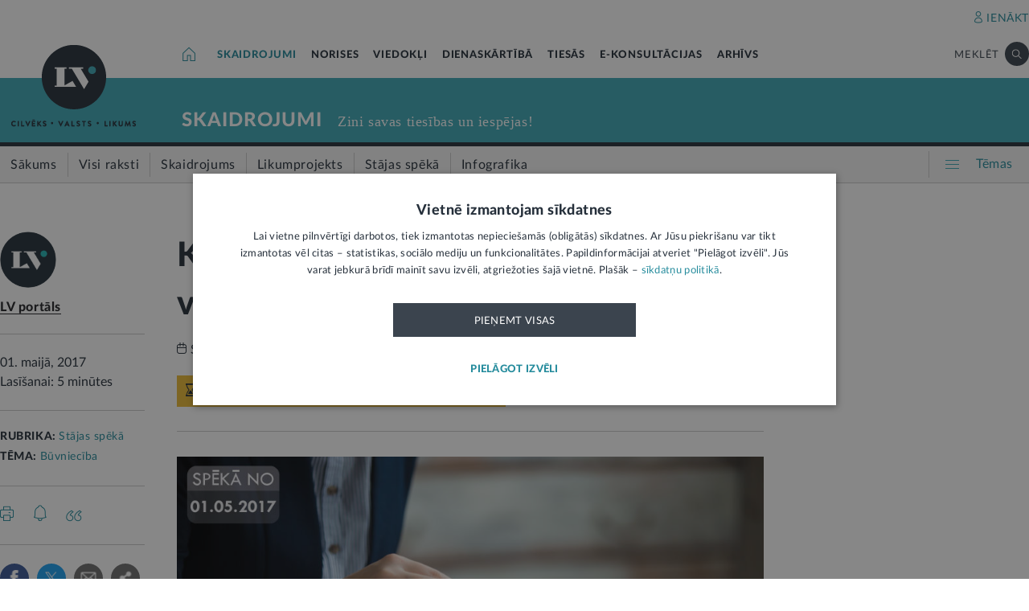

--- FILE ---
content_type: text/html; charset=UTF-8
request_url: https://lvportals.lv/skaidrojumi/286832-koksnes-pielietojumu-eku-buvnieciba-var-paplasinat-2017
body_size: 116181
content:
<!DOCTYPE HTML>
<html lang="lv">
<head>
  <title>Koksnes pielietojumu ēku būvniecībā var paplašināt - LV portāls</title>

  <meta http-equiv="Content-Type" content="text/html; charset=utf-8" />
  <meta name="language" content="lv"/>
  <meta name="author" content="lvportals.lv"/>
  <meta name="description" content="Šodien, 1. maijā, stājas spēkā grozījumi Ministru kabineta (MK) noteikumos Nr. 333 “Noteikumi par Latvijas būvnormatīvu LBN 201 – 15 ”Būvju ugunsdrošība””. Izmaiņas paredz, ka turpmāk, ievērojot papildu prasības, ir atļauts palielināt būves augstākā stāva grīdas līmeņa atzīmi līdz 18 metriem (no 8 metriem) un stāvu skaitu līdz 6 (no 3 stāviem)." />
  <meta name="keywords" content="" />

  <meta name="viewport" content="maximum-scale=1.0,width=device-width,initial-scale=1.0" />

  <meta property="og:image" content="https://lvportals.lv/wwwraksti//TEMAS/2017/APRILIS/BILDES_LIELAS/SS_BUVN.JPG" /><meta property="og:title" content="Koksnes pielietojumu ēku būvniecībā var paplašināt - LV portāls" /><meta property="og:url" content="https://lvportals.lv/skaidrojumi/286832-koksnes-pielietojumu-eku-buvnieciba-var-paplasinat-2017" /><meta property="og:type" content="article" /><meta name="twitter:image" content="https://lvportals.lv/wwwraksti//TEMAS/2017/APRILIS/BILDES_LIELAS/SS_BUVN.JPG" /><meta name="twitter:creator" content="@LV_portals" /><meta name="twitter:card" content="summary_large_image" /><meta name="twitter:title" content="LV portāls - Cilvēks. Valsts. Likums" /><meta name="twitter:site" content="@LV_portals" /><meta name="twitter:description" content="Šodien, 1. maijā, stājas spēkā grozījumi Ministru kabineta (MK) noteikumos Nr. 333 “Noteikumi par Latvijas būvnormatīvu LBN 201 – 15 ”Būvju ugunsdrošība””. Izmaiņas paredz, ka turpmāk, ievērojot papildu prasības, ir atļauts palielināt būves augstākā stāva grīdas līmeņa atzīmi līdz 18 metriem (no 8 metriem) un stāvu skaitu līdz 6 (no 3 stāviem)." /><meta name='twitter:title' content='Koksnes pielietojumu ēku būvniecībā var paplašināt - LV portāls' />

  <link rel="icon" type="image/png" href="/img/favicon32.ico">

  <link rel="stylesheet" href="https://lvportals.lv/css/1546956917_reset.css">
<link rel="stylesheet" href="https://lvportals.lv/css/1530012892_slick.css">
<link rel="stylesheet" href="https://lvportals.lv/css/1504703344_transition.css">
<link rel="stylesheet" href="https://lvportals.lv/css/1504703344_dropdown.css">
<link rel="stylesheet" href="https://lvportals.lv/css/1565593600_search.css">
<link rel="stylesheet" href="https://lvportals.lv/css/1504872150_tooltipster.bundle.css">
<link rel="stylesheet" href="https://lvportals.lv/css/1509091215_jquery.mCustomScrollbar.css">
<link rel="stylesheet" href="https://lvportals.lv/css/1519741085_cropper.min.css">
<link rel="stylesheet" href="https://lvportals.lv/css/1748871578_style.css">
<link rel="stylesheet" href="https://lvportals.lv/css/1609757835_print.css">

<script src="https://lvportals.lv/js/1737127224_block_iframes.js"></script>
  <script src="https://lvportals.lv/js/1763715960_cookie-script.js"></script>
  <script src="https://lvportals.lv/js/1697630680_js.cookie-3.0.5.min.js"></script>
<script src="https://lvportals.lv/js/1504703344_jquery-3.1.1.min.js"></script>

<!--[if lt IE 9]>
<script src="https://lvportals.lv/js/1504703344_jquery-1.12.4.min.js"></script>
<link rel="stylesheet" href="https://lvportals.lv/css/1519652477_old_ie.css">
<![endif]-->

<script src="https://lvportals.lv/js/1504703344_jquery-ui.min.js"></script>

<script src="https://lvportals.lv/js/1504703344_transition.min.js"></script>
<script src="https://lvportals.lv/js/1504703344_dropdown.min.js"></script>
<script src="https://lvportals.lv/js/1565593600_search.min.js"></script>
<script src="https://lvportals.lv/js/1504703344_slick.min.js"></script>
<script src="https://lvportals.lv/js/1504703344_tooltipster.bundle.min.js"></script>
<script src="https://lvportals.lv/js/1509091215_jquery.mCustomScrollbar.js"></script>
<script src="https://lvportals.lv/js/1515139065_autosize.min.js"></script>
<script src="https://lvportals.lv/js/1519741085_cropper.min.js"></script>
<script src="https://lvportals.lv/js/1734093418_style.js"></script>
<script src="https://lvportals.lv/js/1697801127_user.js"></script>
<script src="https://lvportals.lv/dynamic/1768986671_searchValues.js"></script>

  <!-- GA4: Google tag (gtag.js) -->
  <script async src="https://www.googletagmanager.com/gtag/js?id=G-HG00FM93T0"></script>
  <script>
    window.dataLayer = window.dataLayer || [];
    function gtag(){dataLayer.push(arguments);}
    gtag('js', new Date());

    gtag('config', 'G-HG00FM93T0');
  </script>

  <script type="text/javascript">
	var pp_gemius_identifier = 'ndeQAfOu42toqJDCQKEX2Ga0.BmBhFiC26_G31IBH7j.M7';

  var pp_gemius_init_timeout = 15000;
  var pp_gemius_consent = false;

  function gemius_pending(i) {
    window[i] = window[i] || function() {
      var x = window[i+'_pdata'] = window[i+'_pdata'] || []; x[x.length] = arguments;
    }
  }
  gemius_pending('gemius_hit');
  gemius_pending('gemius_event');
  gemius_pending('pp_gemius_hit');
  gemius_pending('pp_gemius_event');
  (function(d,t) {
      try {
        var gt=d.createElement(t),s=d.getElementsByTagName(t)[0],l='http'+((location.protocol=='https:')?'s':''); gt.setAttribute('async','async');
        gt.setAttribute('defer','defer');
        gt.src=l+'://galv.hit.gemius.pl/xgemius.js';
        s.parentNode.insertBefore(gt,s);
      }
      catch (e) {}
    }
  )(document,'script');

  (function(){
    function wait_for_gemius_init(params){
      if(typeof gemius_init == 'function'){
        gemius_init(params);
      }
      else{
        var waiting_for_gemius = setInterval(
          function (params) {
            if(typeof gemius_init == 'function'){
              gemius_init(params);
              clearInterval(waiting_for_gemius);
            }
          }, 200, params);
        setTimeout(function(){clearInterval(waiting_for_gemius);}, 20000);
      }
    }

    function initialise_gemius_after_user_consent(){
      function initialise_gemius() {
        // Once a choice is known, ignore all changes on this same page load.
        window.removeEventListener('CookieScriptAccept', initialise_gemius);
        window.removeEventListener('CookieScriptAcceptAll', initialise_gemius);
        window.removeEventListener('CookieScriptReject', initialise_gemius);

        var consent_given = false;
        if(window.CookieScript && window.CookieScript.instance){
          var cookie_choice = window.CookieScript.instance.currentState();
          consent_given = cookie_choice.action && cookie_choice.categories.indexOf('performance') > -1;
        }
        // Else: CookieScript is unavailable or it's a no-cookie page (`no_cookie_banner_page`).

        // NOTE: Gemius will just ignore the `gemius_init` call after the `pp_gemius_init_timeout` timeout.
        wait_for_gemius_init({consent: consent_given});
      }

      if(gemius_init_triggered){
        return; // Ignore repeated calls.
      }
      gemius_init_triggered = true;

      if(no_cookie_banner_page || window.CookieScript.instance.currentState().action){
        initialise_gemius();
      }
      // The choice has not been made yet (and we want to wait for it).
      else{
        window.addEventListener('CookieScriptAccept', initialise_gemius);
        window.addEventListener('CookieScriptAcceptAll', initialise_gemius);
        window.addEventListener('CookieScriptReject', initialise_gemius);
      }
    }



    var no_cookie_banner_page = false;
    var gemius_init_triggered = false;

    // If we don't have to wait for CookieScript:
    if(window.CookieScript && window.CookieScript.instance){
      initialise_gemius_after_user_consent();
    }
    else{
      window.addEventListener('CookieScriptLoaded', initialise_gemius_after_user_consent);

      if(no_cookie_banner_page){
        // `no_cookie_banner_page` may be because CookieScript is unavailable,
        // so wait a little constant bit, do not rely on "CookieScriptLoaded" happening.
        setTimeout(initialise_gemius_after_user_consent, 2000);
      }
    }
  })();
</script>
  
  <script async src="//banner.lv.lv/adserver/www/delivery/asyncjs.php"></script>
</head>
<body class="">
  <div class="topNavigation   channel  skaidrojumi">
          <div class="adsWidth">
        <ins data-revive-zoneid="7" data-revive-id="ad150ed914c13470ce7a1c4118a3264a"></ins>
<ins data-revive-zoneid="10" data-revive-id="ad150ed914c13470ce7a1c4118a3264a"></ins>
      </div>
            <div class="lv1 ">
        <div class="bodyWidth">
                      <div class="lv1_1">
              <div class="floatR">

                <div class="userMenuWrapper">
                  <a class="iconBefore iUser fixTop2 cColor iconHover  " data-popup="authorize">IENĀKT</a>
                </div>


                <div class="clearB"></div>
              </div>
            </div>
              
        </div>
      </div>
            <div class="lv2   "><div class="bodyWidth " ><a href="/" class="logoBox ">
                      <img class="logo" src="/img/logo-lv.png" alt='' width="40" height="40"/>
                    </a><div class="channelListBox"><a class="iconHouseBox iconHover " href="/">
                      <div class="sprite iHouse"> </div>
                    </a>
<ul class="cChannelList">
  <li><a class="cSkai       selected" href="/skaidrojumi">SKAIDROJUMI</a></li>
  <li><a class="cNoris      " href="/norises">NORISES</a></li>
  <li><a class="cVied       " href="/viedokli">VIEDOKĻI</a></li>
  <li><a class="cIestVest   " href="/dienaskartiba">DIENASKĀRTĪBĀ</a></li>
  <li><a class="cTies       " href="/tiesas">TIESĀS</a></li>
  <li><a class="cKons       " href="/e-konsultacijas">E-KONSULTĀCIJAS</a></li>
  <li><a class="cArhi       " href="/arhivs">ARHĪVS</a></li>
</ul>

<div class="drawIconHamburger drawRounded mobile">
  <div class="line"></div>
  <div class="line"></div>
  <div class="line"></div>
</div>
<div class="searchBox ">

  <div class="botBorder">
    <div class="iSearchPadding actionOpenSearch ">
      <div class="iSearch"></div>
    </div>
    <div class="text actionOpenSearch">MEKLĒT</div>

    <div class="iClosePadding iconHover  " style="display:none;">
      <div class="spriteMain iClose"></div>
    </div>


    <div class=" input none openSearch">

      <div class="ui search">
        <input class="prompt" type="text" placeholder="Meklē visā arhīvā" value="">
        <div class="results">
        </div>
      </div>
    </div>

  </div>
</div>
<div class="clearB"></div>
</div></div></div>

            <div class="lv3 cBg">
        <div class="bodyWidth">
          <a href="/" class="logoBox ">
            <img class="logo" src="/img/logo-lv.png" alt=''/>
                          <div class="spriteMain iLogoTextBlack"></div>
                        </a>
                      <div class="channelText">
              <a class="" href="/skaidrojumi">SKAIDROJUMI</a>
              <div class="iconBiggerThenPadding mobile">
                <div class="iconBiggerThen">></div>
              </div>
              <span class="subChannelName mobile">
              </span>
              <span class="titleInfo">
              Zini savas tiesības un iespējas!            </span>
              <div class="clearB"></div>
            </div>
                    </div>
      </div>
      
      <div class="lv4">
        <div class="bodyWidth">
          <ul class='lv4SubChannel'><li class="home cHoverBg  "><a class='' href="/skaidrojumi"><span class='menuText'>Sākums</span></a></li><li class='cHoverBg hoverBorderL firstLi '>
                      <a href="/skaidrojumi/visi-raksti" >
                        <span class='verticalLine cHoverBorderL'></span>
                        
                        
                        <span class='menuText'>Visi raksti</span>
                      </a>
                    </li><li class='cHoverBg hoverBorderL '>
                      <a href="/skaidrojumi/skaidrojums" >
                        <span class='verticalLine cHoverBorderL'></span>
                        
                        
                        <span class='menuText'>Skaidrojums</span>
                      </a>
                    </li><li class='cHoverBg hoverBorderL '>
                      <a href="/skaidrojumi/likumprojekts" >
                        <span class='verticalLine cHoverBorderL'></span>
                        
                        
                        <span class='menuText'>Likumprojekts</span>
                      </a>
                    </li><li class='cHoverBg hoverBorderL selected cBorderB'>
                      <a href="/skaidrojumi/stajas-speka" >
                        <span class='verticalLine cHoverBorderL'></span>
                        
                        
                        <span class='menuText'>Stājas spēkā</span>
                      </a>
                    </li><li class='cHoverBg hoverBorderL '>
                      <a href="/skaidrojumi/infografika" >
                        <span class='verticalLine cHoverBorderL'></span>
                        
                        
                        <span class='menuText'>Infografika</span>
                      </a>
                    </li></ul>          <div class="allThemes cColor-noHov">
            <div class="box">
              <div class="drawIconCircles  mobile">
                <div class="circle"></div>
                <div class="circle"></div>
                <div class="circle"></div>
              </div>
              <div class="drawIconHamburger">
                <div class="line cBg"></div>
                <div class="line cBg"></div>
                <div class="line cBg"></div>
              </div>
              <span class="text">Tēmas</span>
            </div>
          </div>

          <div class="clearB"></div>

        </div>
      </div>
          <div class="containerThemes">

    </div>
          </div>
    <div class="topNavigation   fixedUp fixedNav  skaidrojumi">
          <div class="lv1 cBorderB">
        <div class="bodyWidth">
          
        </div>
      </div>
            <div class="lv2 cBorderB noMobile "><div class="bodyWidth " ><a href="/" class="logoBox ">
                      <img class="logo" src="/img/logo-lv.png" alt='' width="40" height="40"/>
                    </a><div class="channelListBox"><a class="iconHouseBox iconHover " href="/">
                      <div class="sprite iHouse"> </div>
                    </a>
<ul class="cChannelList">
  <li><a class="cSkai       selected" href="/skaidrojumi">SKAIDROJUMI</a></li>
  <li><a class="cNoris      " href="/norises">NORISES</a></li>
  <li><a class="cVied       " href="/viedokli">VIEDOKĻI</a></li>
  <li><a class="cIestVest   " href="/dienaskartiba">DIENASKĀRTĪBĀ</a></li>
  <li><a class="cTies       " href="/tiesas">TIESĀS</a></li>
  <li><a class="cKons       " href="/e-konsultacijas">E-KONSULTĀCIJAS</a></li>
  <li><a class="cArhi       " href="/arhivs">ARHĪVS</a></li>
</ul>

<div class="drawIconHamburger drawRounded mobile">
  <div class="line"></div>
  <div class="line"></div>
  <div class="line"></div>
</div>
<div class="searchBox ">

  <div class="botBorder">
    <div class="iSearchPadding actionOpenSearch ">
      <div class="iSearch"></div>
    </div>
    <div class="text actionOpenSearch">MEKLĒT</div>

    <div class="iClosePadding iconHover  " style="display:none;">
      <div class="spriteMain iClose"></div>
    </div>


    <div class=" input none openSearch">

      <div class="ui search">
        <input class="prompt" type="text" placeholder="Meklē visā arhīvā" value="">
        <div class="results">
        </div>
      </div>
    </div>

  </div>
</div>
<div class="clearB"></div>
</div></div></div>

      
      <div class="lv4">
        <div class="bodyWidth">
          <ul class='lv4SubChannel'><li class="home cHoverBg  "><a class='' href="/skaidrojumi"><span class='menuText'>Sākums</span></a></li><li class='cHoverBg hoverBorderL firstLi '>
                      <a href="/skaidrojumi/visi-raksti" >
                        <span class='verticalLine cHoverBorderL'></span>
                        
                        
                        <span class='menuText'>Visi raksti</span>
                      </a>
                    </li><li class='cHoverBg hoverBorderL '>
                      <a href="/skaidrojumi/skaidrojums" >
                        <span class='verticalLine cHoverBorderL'></span>
                        
                        
                        <span class='menuText'>Skaidrojums</span>
                      </a>
                    </li><li class='cHoverBg hoverBorderL '>
                      <a href="/skaidrojumi/likumprojekts" >
                        <span class='verticalLine cHoverBorderL'></span>
                        
                        
                        <span class='menuText'>Likumprojekts</span>
                      </a>
                    </li><li class='cHoverBg hoverBorderL selected cBorderB'>
                      <a href="/skaidrojumi/stajas-speka" >
                        <span class='verticalLine cHoverBorderL'></span>
                        
                        
                        <span class='menuText'>Stājas spēkā</span>
                      </a>
                    </li><li class='cHoverBg hoverBorderL '>
                      <a href="/skaidrojumi/infografika" >
                        <span class='verticalLine cHoverBorderL'></span>
                        
                        
                        <span class='menuText'>Infografika</span>
                      </a>
                    </li></ul>          <div class="allThemes cColor-noHov">
            <div class="box">
              <div class="drawIconCircles  mobile">
                <div class="circle"></div>
                <div class="circle"></div>
                <div class="circle"></div>
              </div>
              <div class="drawIconHamburger">
                <div class="line cBg"></div>
                <div class="line cBg"></div>
                <div class="line cBg"></div>
              </div>
              <span class="text">Tēmas</span>
            </div>
          </div>

          <div class="clearB"></div>

        </div>
      </div>
            <div class="menuSoc cBorderB">
        <div class="bodyWidth">

                      <a href="#komentari" class="socTop1 iconBefore iComment cColor fs14 iconHover fixTop5 tooltip marg-r15 loadComment" ></a>
                    <div class="socTop2 thumbUp iconBefore iLike cColor fs14 iconHover tooltip fixTop1 marg-r15"  data-vote="1">1</div>
          <div class="none socTop3 sprite iTag tooltip disabledIcon" ></div>
          <div class="socTop4 sprite iShare" ></div>

          <div class="drawIconHamburger drawRounded mobile">
            <div class="line"></div>
            <div class="line"></div>
            <div class="line"></div>
          </div>





          <div class="socTop5 share noDesktop none_forced" ><a class="iconCenterContainer mainIconBefore iFacebook cBgFa circle square-36"  href='https://www.facebook.com/sharer/sharer.php?u=https%3A%2F%2Flvportals.lv%2Fskaidrojumi%2F286832-koksnes-pielietojumu-eku-buvnieciba-var-paplasinat-2017' target="_blank"></a>
<a class="iconCenterContainer mainIconBefore iTwitter cBgTw circle square-36 twitter-share-button" href='http://twitter.com/intent/tweet?text=Koksnes pielietojumu ēku būvniecībā var paplašināt - LV portāls https%3A%2F%2Flvportals.lv%2Fskaidrojumi%2F286832-koksnes-pielietojumu-eku-buvnieciba-var-paplasinat-2017' target="_blank"></a>
<a class="iconCenterContainer mainIconBefore iMail cBgSh circle square-36" href='mailto:?subject=LV portāls:Koksnes pielietojumu ēku būvniecībā var paplašināt - LV portāls&body=LV portāls. Koksnes pielietojumu ēku būvniecībā var paplašināt - LV portāls. LV portāls, 01.05.2017.%0APieejams: https://lvportals.lv/skaidrojumi/286832-koksnes-pielietojumu-eku-buvnieciba-var-paplasinat-lv-portals' data-show="desktop"></a>
<a class="iconCenterContainer mainIconBefore iShare cBgSh circle square-36 onlyDesktop showDesktop"></a>
<a class="iconCenterContainer mainIconBefore iPinterest cBgPi circle square-36 noDesktop" href='http://pinterest.com/pin/create/button/?url=https%3A%2F%2Flvportals.lv%2Fskaidrojumi%2F286832-koksnes-pielietojumu-eku-buvnieciba-var-paplasinat-2017&media=https%3A%2F%2Flvportals.lv%2Fwwwraksti%2F%2FTEMAS%2F2017%2FAPRILIS%2FBILDES_LIELAS%2FSS_BUVN.JPG&description=' target="blank" data-show="desktop"></a>
<a class="iconCenterContainer mainIconBefore iLinkedin cBgLi circle square-36 noDesktop" href='http://www.linkedin.com/shareArticle?mini=true&url=https%3A%2F%2Flvportals.lv%2Fskaidrojumi%2F286832-koksnes-pielietojumu-eku-buvnieciba-var-paplasinat-2017&title=Koksnes+pielietojumu+%C4%93ku+b%C5%ABvniec%C4%ABb%C4%81+var+papla%C5%A1in%C4%81t+-+LV+port%C4%81ls&source=LV Portāls' target="_blank" data-show="desktop"></a>
<a class="iconCenterContainer mainIconBefore iWhatsapp cBgWh circle square-36 noDesktop" href='whatsapp://send?text=https%3A%2F%2Flvportals.lv%2Fskaidrojumi%2F286832-koksnes-pielietojumu-eku-buvnieciba-var-paplasinat-2017' data-action="share/whatsapp/share"></a>
<a class="iconCenterContainer mainIconBefore iMessenger cBgMe circle square-36 noDesktop" href='fb-messenger://share/?link=https%3A%2F%2Flvportals.lv%2Fskaidrojumi%2F286832-koksnes-pielietojumu-eku-buvnieciba-var-paplasinat-2017'></a>
</div>
          <div class="clearB"></div>
        </div>
      </div>
          <div class="containerThemes">

    </div>
          </div>
    <div class="topNavigation   fixedDown fixedNav  skaidrojumi">
          <div class="lv1 ">
        <div class="bodyWidth">
          
        </div>
      </div>
            <div class="lv2 cBorderB  "><div class="bodyWidth " ><a href="/" class="logoBox ">
                      <img class="logo" src="/img/logo-lv.png" alt='' width="40" height="40"/>
                    </a><div class="channelListBox"><div class='menuDocTitle'><a class='kanals cColor  ' href='/skaidrojumi'>SKAIDROJUMI:</a> <a class='title'>Koksnes pielietojumu ēku būvniecībā var paplašināt</a></div><div class="drawIconHamburger drawRounded mobile">
                        <div class="line"></div>
                        <div class="line"></div>
                        <div class="line"></div>
                      </div>
                      <div class="searchBox">

                        <div class="botBorder">
                          <div class="iSearchPadding actionOpenSearch ">
                            <div class="iSearch"></div>
                          </div>
                          <div class="text actionOpenSearch">MEKLĒT</div>

                          <div class="iClosePadding iconHover " style='display: none;'>
                            <div class="spriteMain iClose"></div>
                          </div>
                          <div class=' input none openSearch'>
                            <div class='ui search'>
                              <input class='prompt' type='text' placeholder='Meklē visā arhīvā' value=''>
                              <div class='results'>
                              </div>
                            </div>
                          </div>
                        </div>
                      </div>
                      <div class="clearB"></div></div></div></div>

          <div class="containerThemes">

    </div>
          </div>
  




<div class="dropMenu cDark bodyWidth">
  <div class="spriteMain iCloseCircle4 desktopCloseTop selfClose"></div>
  <div class="section top search">
    <div class="bodyWidth">
      <div class="input">
        <input type="text" value="" placeholder="Meklēt">
        <div class="icon">
          <div class="spriteMain iSearchBlack"></div>
        </div>
      </div>
      <div class="spriteMain iCloseCircle4 closeMenu"></div>
    </div>
  </div><!-- /.top  -->
  <!-- <div class="section userOptions">
    <div class="bodyWidth">
      <div class="articleLater">
        <div class="sprite iTag"></div>LASĪT VĒLĀK (3)
      </div>
      <div class="authorize">
        <div class="sprite iUser"></div>AUTORIZĒTIES
      </div>
    </div>
  </div>-->
  <div class="section menu">
    <div class="bodyWidth">
      <ul class="accordion skaidrojumi">
        <li class="userMenuWrapper">
          <a class="iconBefore iUser fixTop2 cColor" data-popup="authorize" data-close="dropMenu">IENĀKT</a>
        </li>
                    <a href="/temats/tiesibpratiba">
              <div class="header">
                <div style="width: 10px; height: 10px; border-radius: 25px; border: 1px solid #268C9D; background: #268C9D; float: left; margin-top: 7px; margin-left: -16px;"></div>
                Tiesībpratība              </div>
            </a>
                        <a href="/tags/satversme">
              <div class="header">
                <div style="width: 10px; height: 10px; border-radius: 25px; border: 1px solid #268C9D; background: #268C9D; float: left; margin-top: 7px; margin-left: -16px;"></div>
                #Satversme              </div>
            </a>
                        <a href="/temats/nilltpfn-ieprieks-moneyval">
              <div class="header">
                <div style="width: 10px; height: 10px; border-radius: 25px; border: 1px solid #268C9D; background: #268C9D; float: left; margin-top: 7px; margin-left: -16px;"></div>
                #PELĒKĀzona              </div>
            </a>
                        <a href="/temats/ne-algai-aploksne">
              <div class="header">
                <div style="width: 10px; height: 10px; border-radius: 25px; border: 1px solid #268C9D; background: #268C9D; float: left; margin-top: 7px; margin-left: -16px;"></div>
                NĒ algai aploksnē!              </div>
            </a>
                        <a href="/temats/finansu-pratiba">
              <div class="header">
                <div style="width: 10px; height: 10px; border-radius: 25px; border: 1px solid #268C9D; background: #268C9D; float: left; margin-top: 7px; margin-left: -16px;"></div>
                Finanšu pratība              </div>
            </a>
                        <a href="https://lvportals.lv/tags/raidieraksts">
              <div class="header">
                <div style="width: 10px; height: 10px; border-radius: 25px; border: 1px solid #268C9D; background: #268C9D; float: left; margin-top: 7px; margin-left: -16px;"></div>
                Raidieraksts              </div>
            </a>
                        <a href="https://lvportals.lv/temats/speka-no-2026-gada-janvara">
              <div class="header">
                <div style="width: 10px; height: 10px; border-radius: 25px; border: 1px solid #268C9D; background: #268C9D; float: left; margin-top: 7px; margin-left: -16px;"></div>
                #SpēkāNo2026              </div>
            </a>
                        <a href="https://lvportals.lv/temats/mazak-birokratijas">
              <div class="header">
                <div style="width: 10px; height: 10px; border-radius: 25px; border: 1px solid #268C9D; background: #268C9D; float: left; margin-top: 7px; margin-left: -16px;"></div>
                Mazāk birokrātijas              </div>
            </a>
            
          <li  class="active">
                          <div class="header cColor">
                Skaidrojumi                <div class="spriteMain iCollapseRight"></div>
              </div>
                              <ul class="collapse" style="display: block;">
                                            <a href="/skaidrojumi/"
                            >
                            <li>Sākums</li>
                          </a>
                                                                          <a href="/skaidrojumi/visi-raksti"
                            >
                            <li>Visi raksti</li>
                          </a>
                                                    <a href="/skaidrojumi/skaidrojums"
                            >
                            <li>Skaidrojums</li>
                          </a>
                                                    <a href="/skaidrojumi/likumprojekts"
                            >
                            <li>Likumprojekts</li>
                          </a>
                                                    <a href="/skaidrojumi/stajas-speka"
                            >
                            <li>Stājas spēkā</li>
                          </a>
                                                    <a href="/skaidrojumi/infografika"
                            >
                            <li>Infografika</li>
                          </a>
                                          </ul>
                          </li>
          
          <li  >
                          <div class="header ">
                Norises                <div class="spriteMain iCollapseRight"></div>
              </div>
                              <ul class="collapse" >
                                            <a href="/norises/"
                            >
                            <li>Sākums</li>
                          </a>
                                                                          <a href="/norises/visi-raksti"
                            >
                            <li>Visi raksti</li>
                          </a>
                                                    <a href="/norises/zina"
                            >
                            <li>Ziņa</li>
                          </a>
                                                    <a href="/norises/problema"
                            >
                            <li>Problēma</li>
                          </a>
                                                    <a href="/norises/tuvplana"
                            >
                            <li>Tuvplānā</li>
                          </a>
                                                    <a href="/norises/dienas-fakts"
                            >
                            <li>Dienas fakts</li>
                          </a>
                                          </ul>
                          </li>
          
          <li  >
                          <div class="header ">
                Viedokļi                <div class="spriteMain iCollapseRight"></div>
              </div>
                              <ul class="collapse" >
                                            <a href="/viedokli/"
                            >
                            <li>Sākums</li>
                          </a>
                                                                          <a href="/viedokli/visi-raksti"
                            >
                            <li>Visi raksti</li>
                          </a>
                                                    <a href="/viedokli/intervija"
                            >
                            <li>Intervija</li>
                          </a>
                                                    <a href="/viedokli/lv-portals-jauta"
                            >
                            <li>LV portāls jautā</li>
                          </a>
                                                    <a href="/viedokli/komentars"
                            >
                            <li>Komentārs</li>
                          </a>
                                          </ul>
                          </li>
          
          <li  >
                          <div class="header ">
                Dienaskārtībā                <div class="spriteMain iCollapseRight"></div>
              </div>
                              <ul class="collapse" >
                                            <a href="/dienaskartiba/"
                            >
                            <li>Sākums</li>
                          </a>
                                                                          <a href="/dienaskartiba/visas-preses-relizes"
                            >
                            <li>Visas preses relīzes</li>
                          </a>
                                                    <a href="/dienaskartiba/amatpersonas-runa"
                            >
                            <li>Amatpersonas runa</li>
                          </a>
                                                    <a href="/dienaskartiba/atklata-vestule"
                            >
                            <li>Atklātā vēstule</li>
                          </a>
                                                    <a href="/dienaskartiba/politiskais-pazinojums"
                            >
                            <li>Politiskais paziņojums</li>
                          </a>
                                                    <a href="/dienaskartiba/relize"
                            >
                            <li>Relīze</li>
                          </a>
                                          </ul>
                          </li>
          
          <li  >
                          <div class="header ">
                Tiesās                <div class="spriteMain iCollapseRight"></div>
              </div>
                              <ul class="collapse" >
                                            <a href="/tiesas/"
                            >
                            <li>Sākums</li>
                          </a>
                                                                          <a href="/tiesas/visi-raksti"
                            >
                            <li>Visi raksti</li>
                          </a>
                                                    <a href="/tiesas/ka-netiesaties"
                            >
                            <li>Kā netiesāties</li>
                          </a>
                                                    <a href="/tiesas/no-tiesas-zales"
                            >
                            <li>No tiesas zāles</li>
                          </a>
                                                    <a href="/tiesas/tiesasanas"
                            >
                            <li>Tiesāšanās</li>
                          </a>
                                                    <a href="/tiesas/par-tieslietu-sistemu"
                            >
                            <li>Par tieslietu sistēmu</li>
                          </a>
                                          </ul>
                          </li>
          
          <li  >
                          <div class="header ">
                E-konsultācijas                <div class="spriteMain iCollapseRight"></div>
              </div>
                              <ul class="collapse" >
                                            <a href="/e-konsultacijas/"
                            >
                            <li>Sākums</li>
                          </a>
                                                                          <a href="/e-konsultacijas/visas-atbildes"
                            >
                            <li>Visas atbildes</li>
                          </a>
                                                    <a href="/e-konsultacijas/neatbildetie-jautajumi"
                            >
                            <li>Neatbildētie jautājumi</li>
                          </a>
                                          </ul>
                          </li>
          
          <li  >
                          <a href="/arhivs">
                <div class="header">
                  Arhīvs                </div>
              </a>
                        </li>
                </ul>
    </div>
  </div><!-- /.menu  -->
  <div class="section temas active">
    <!-- <div class="bodyWidth"> -->
    <div>
      <div class="header">TĒMAS<div class="spriteMain iCollapseRight"></div></div>
      <ul>
                  <li>
            <a class="header"   >
              Tavas tiesības            </a>
                          <div class="child">
                                  <a href="/tags/autortiesibas">Autortiesības</a>
                                    <a href="/tags/bernu-tiesibas">Bērnu tiesības</a>
                                    <a href="/tema/labklajiba/darba-tiesibas">Darba tiesības</a>
                                    <a href="/tema/tieslietas/ipasumtiesibas">Īpašumtiesības</a>
                                    <a href="/tags/ires-tiesibas">Īres tiesības</a>
                                    <a href="/tags/vecaku-tiesibas">Vecāku tiesības</a>
                                    <a href="/tags/mantojuma-tiesibas">Mantojuma tiesības</a>
                                    <a href="/tema/veseliba/pacienta-tiesibas">Pacienta tiesības</a>
                                    <a href="/tema/ekonomika/pateretaju-tiesibas">Patērētāju tiesības</a>
                                    <a href="/tags/tiesibas-uz-privato-dzivi">Tiesības uz privāto dzīvi</a>
                                    <a href="/tags/tiesibas-interneta">Tiesības internetā</a>
                                </div>
                        </li>
                    <li>
            <a class="header"  href="/tema/arlietas" >
              Ārlietas            </a>
                          <div class="child">
                              </div>
                        </li>
                    <li>
            <a class="header"  href="/tema/drosiba" >
              Drošība            </a>
                          <div class="child">
                                  <a href="/tema/drosiba/noziedziba">Noziedzība</a>
                                    <a href="/tema/drosiba/robezskersosana">Robežšķērsošana</a>
                                    <a href="/tema/drosiba/tava-drosiba">Tava drošība</a>
                                    <a href="/tema/drosiba/valsts-aizsardziba">Valsts aizsardzība</a>
                                </div>
                        </li>
                    <li>
            <a class="header"  href="/tema/eiropas-savieniba" >
              Eiropas Savienība            </a>
                          <div class="child">
                              </div>
                        </li>
                    <li>
            <a class="header"  href="/tema/ekonomika" >
              Ekonomika            </a>
                          <div class="child">
                                  <a href="/tema/ekonomika/buvnieciba">Būvniecība</a>
                                    <a href="/tema/ekonomika/energoresursi">Energoresursi</a>
                                    <a href="/tema/ekonomika/pateretaju-tiesibas">Patērētāju tiesības</a>
                                    <a href="/tema/ekonomika/uznemejdarbiba">Uzņēmējdarbība</a>
                                </div>
                        </li>
                    <li>
            <a class="header"  href="/tema/e-vide" >
              E-vide            </a>
                          <div class="child">
                                  <a href="/tema/e-vide/maksligais-intelekts">Mākslīgais intelekts</a>
                                </div>
                        </li>
                    <li>
            <a class="header"  href="/tema/finanses" >
              Finanses            </a>
                          <div class="child">
                                  <a href="/tema/finanses/kreditesana">Kreditēšana</a>
                                    <a href="/tema/finanses/nodokli">Nodokļi</a>
                                </div>
                        </li>
                    <li>
            <a class="header"  href="/tema/izglitiba" >
              Izglītība            </a>
                          <div class="child">
                                  <a href="/tema/izglitiba/augstaka-izglitiba">Augstākā izglītība</a>
                                    <a href="/tema/izglitiba/pirmsskola">Pirmsskola</a>
                                    <a href="/tema/izglitiba/skola">Skola</a>
                                </div>
                        </li>
                    <li>
            <a class="header"  href="/tema/kultura" >
              Kultūra            </a>
                          <div class="child">
                                  <a href="/tema/kultura/kulturas-mantojums">Kultūras mantojums</a>
                                    <a href="/tema/kultura/kulturpolitika">Kultūrpolitika</a>
                                    <a href="/tema/kultura/latvijai-100">Latvijai 100</a>
                                    <a href="/tema/kultura/valsts-valoda">Valsts valoda</a>
                                    <a href="/tema/kultura/valsts-vertibas">Valsts vērtības</a>
                                </div>
                        </li>
                    <li>
            <a class="header"  href="/tema/labklajiba" >
              Labklājība            </a>
                          <div class="child">
                                  <a href="/tema/labklajiba/darba-tiesibas">Darba tiesības</a>
                                    <a href="/tema/labklajiba/gimene">Ģimene</a>
                                    <a href="/tema/labklajiba/invaliditate">Invaliditāte</a>
                                    <a href="/tema/labklajiba/pensijas">Pensijas</a>
                                    <a href="/tema/labklajiba/valsts-socialie-pabalsti">Valsts sociālie pabalsti</a>
                                </div>
                        </li>
                    <li>
            <a class="header"  href="/tema/pasvaldibas" >
              Pašvaldības            </a>
                          <div class="child">
                                  <a href="/tema/pasvaldibas/majoklis">Mājoklis</a>
                                    <a href="/tema/pasvaldibas/sociala-palidziba">Sociālā palīdzība</a>
                                </div>
                        </li>
                    <li>
            <a class="header"  href="/tema/politika" >
              Politika            </a>
                          <div class="child">
                              </div>
                        </li>
                    <li>
            <a class="header"  href="/tema/satiksme" >
              Satiksme            </a>
                          <div class="child">
                                  <a href="/tema/satiksme/celu-satiksme">Ceļu satiksme</a>
                                    <a href="/tema/satiksme/telekomunikacijas">Telekomunikācijas</a>
                                </div>
                        </li>
                    <li>
            <a class="header"  href="/tema/tieslietas" >
              Tieslietas            </a>
                          <div class="child">
                                  <a href="/tema/tieslietas/ipasumtiesibas">Īpašumtiesības</a>
                                    <a href="/tema/tieslietas/ligumi-dokumenti">Līgumi, dokumenti</a>
                                    <a href="/tema/tieslietas/maksatnespeja">Maksātnespēja</a>
                                    <a href="/tema/tieslietas/paradu-piedzina">Parādu piedziņa</a>
                                    <a href="/tema/tieslietas/personas-dati">Personas dati</a>
                                    <a href="/tema/tieslietas/registri">Reģistri</a>
                                    <a href="/tema/tieslietas/tiesu-sistema">Tiesu sistēma</a>
                                    <a href="/tema/tieslietas/uzturlidzekli">Uzturlīdzekļi</a>
                                </div>
                        </li>
                    <li>
            <a class="header"  href="/tema/valsts-parvalde" >
              Valsts pārvalde            </a>
                          <div class="child">
                                  <a href="/tema/valsts-parvalde/e-pakalpojumi">E-pakalpojumi</a>
                                    <a href="/tema/valsts-parvalde/likumdosana">Likumdošana</a>
                                </div>
                        </li>
                    <li>
            <a class="header"  href="/tema/veseliba" >
              Veselība            </a>
                          <div class="child">
                                  <a href="/tema/veseliba/pacienta-tiesibas">Pacienta tiesības</a>
                                    <a href="/tema/veseliba/veselibas-aprupe">Veselības aprūpe</a>
                                </div>
                        </li>
                    <li>
            <a class="header"  href="/tema/vide" >
              Vide            </a>
                          <div class="child">
                                  <a href="/tema/vide/atkritumi">Atkritumi</a>
                                    <a href="/tema/vide/lauku-attistiba">Lauku attīstība</a>
                                    <a href="/tema/vide/vides-aizsardziba">Vides aizsardzība</a>
                                </div>
                        </li>
          

      </ul>

    </div>
  </div><!-- /.temas  -->
  <div class="spriteMain iCloseCircle4 desktopCloseBottom selfClose"></div>
</div><!-- /.mobileDropMenu  -->
<div class="bodyWidth">
  <div
    class="none"
    id="articleData"
    data-id="286832"
    data-kanals="Skaidrojumi">
  </div>

  <div class="articleAttributes">
    <div class="authors section">
              <div>
                    <div class="image">
            <a href="/autors/987-lv-portals" class="author">
              <img src="/wwwraksti/LVPORTALS/AUTORI//75IRCO720.JPG" alt="">
            </a>
          </div>
                    <a href="/autors/987-lv-portals" class="author">LV portāls</a>
                  </div>
          </div>

    <div class="time section">
      <div>01. maijā, 2017</div>
              <div>Lasīšanai: 5 minūtes</div>
          </div>

    <div class="sticky">
      <div class="data section skaidrojumi">
        <div>RUBRIKA: <a class="cColor" href="stajas-speka">Stājas spēkā</a></div>
                  <div>TĒMA: <a class="cColor" href="/tema/ekonomika/buvnieciba">Būvniecība</a></div>
              </div>

      <div class="action section skaidrojumi iconPlainHover">
                  <a href="#komentari" class="iconBefore iComment cColor fs14 iconHover fixTop5 tooltip noDesktopInline loadComment" title="Piedalīties diskusijā"></a>
                <div class="thumbUp iconBefore iLike cColor fs14 iconHover tooltip fixTop1 noDesktopInline" title="Labs saturs" data-swap-title="Paldies" data-vote="1">1</div>

        <div class="sprite iPrint tooltip" title="Drukāt"></div>
        <div class="none sprite iTag tooltip disabledIcon" title="Lasīt vēlak"></div>
        <div class="sprite iBell tooltip" title="Ziņot redaktoram" data-popup="messagePublisher"></div>
        <div class="sprite iCitation tooltip noMobile" title="Atsauce uz publikāciju" data-popup="articleReference"></div>
        <div class="sprite iShare noDesktopInline tooltip" title="Dalīties" data-slide=".mobileShareToggle"></div>
      </div>

      <div class="share section onlyDesktop mobileShareToggle">
        <a class="iconCenterContainer mainIconBefore iFacebook cBgFa circle square-36"  href='https://www.facebook.com/sharer/sharer.php?u=https%3A%2F%2Flvportals.lv%2Fskaidrojumi%2F286832-koksnes-pielietojumu-eku-buvnieciba-var-paplasinat-2017' target="_blank"></a>
<a class="iconCenterContainer mainIconBefore iTwitter cBgTw circle square-36 twitter-share-button" href='http://twitter.com/intent/tweet?text=Koksnes pielietojumu ēku būvniecībā var paplašināt - LV portāls https%3A%2F%2Flvportals.lv%2Fskaidrojumi%2F286832-koksnes-pielietojumu-eku-buvnieciba-var-paplasinat-2017' target="_blank"></a>
<a class="iconCenterContainer mainIconBefore iMail cBgSh circle square-36" href='mailto:?subject=LV portāls:Koksnes pielietojumu ēku būvniecībā var paplašināt - LV portāls&body=LV portāls. Koksnes pielietojumu ēku būvniecībā var paplašināt - LV portāls. LV portāls, 01.05.2017.%0APieejams: https://lvportals.lv/skaidrojumi/286832-koksnes-pielietojumu-eku-buvnieciba-var-paplasinat-lv-portals' data-show="desktop"></a>
<a class="iconCenterContainer mainIconBefore iShare cBgSh circle square-36 onlyDesktop showDesktop"></a>
<a class="iconCenterContainer mainIconBefore iPinterest cBgPi circle square-36 noDesktop" href='http://pinterest.com/pin/create/button/?url=https%3A%2F%2Flvportals.lv%2Fskaidrojumi%2F286832-koksnes-pielietojumu-eku-buvnieciba-var-paplasinat-2017&media=https%3A%2F%2Flvportals.lv%2Fwwwraksti%2F%2FTEMAS%2F2017%2FAPRILIS%2FBILDES_LIELAS%2FSS_BUVN.JPG&description=' target="blank" data-show="desktop"></a>
<a class="iconCenterContainer mainIconBefore iLinkedin cBgLi circle square-36 noDesktop" href='http://www.linkedin.com/shareArticle?mini=true&url=https%3A%2F%2Flvportals.lv%2Fskaidrojumi%2F286832-koksnes-pielietojumu-eku-buvnieciba-var-paplasinat-2017&title=Koksnes+pielietojumu+%C4%93ku+b%C5%ABvniec%C4%ABb%C4%81+var+papla%C5%A1in%C4%81t+-+LV+port%C4%81ls&source=LV Portāls' target="_blank" data-show="desktop"></a>
<a class="iconCenterContainer mainIconBefore iWhatsapp cBgWh circle square-36 noDesktop" href='whatsapp://send?text=https%3A%2F%2Flvportals.lv%2Fskaidrojumi%2F286832-koksnes-pielietojumu-eku-buvnieciba-var-paplasinat-2017' data-action="share/whatsapp/share"></a>
<a class="iconCenterContainer mainIconBefore iMessenger cBgMe circle square-36 noDesktop" href='fb-messenger://share/?link=https%3A%2F%2Flvportals.lv%2Fskaidrojumi%2F286832-koksnes-pielietojumu-eku-buvnieciba-var-paplasinat-2017'></a>
      </div>

      <div class="section review skaidrojumi iconPlainHover">
                  <a href="#komentari" class="iconBefore iComment cColor fs14 iconHover fixTop5 tooltip marg-r15 loadComment" title="Piedalīties diskusijā"></a>
                <div class="thumbUp iconBefore iLike cColor fs14 iconHover tooltip fixTop1 marg-r15" title="Labs saturs" data-swap-title="Paldies" data-vote="1">1</div>
      </div>

      <div class="section related skaidrojumi">
            <div class="cButton" data-popup="tap">
      <div class="icon">
        <div class="sprite iLInk"></div>
      </div>
      <div class="text">
        TIESĪBU AKTI      </div>
    </div>
      </div>

    </div>
  </div>
  <div class="articleContent">
    <div class="articleTitle">
      <h1>Koksnes pielietojumu ēku būvniecībā var paplašināt</h1>
                <div class="mainIconBefore iCalendar fixTop1 articleSSDate">Stājas spēkā 01.05.2017.</div>
                <div class="oldContent" onclick="showPopup('#oldContentPopUp')">
        <img src="/img/icon_hourglass.png" />
        <span class="text">Publicēts pirms 8 gadiem.</span><span class="hover"> Izvērtē satura aktualitāti!&nbsp;&gt;&gt;</span>
      </div>
          </div>

        <div class="skaidrojumi">
              <div class="image fullWidth">
          <div class="imageContainer">
            <div class="imageWrapper" data-id="16009">
              <img src="/wwwraksti//TEMAS/2017/APRILIS/BILDES_LIELAS/SS_BUVN.JPG">
              <div class="zoomButton">
                <div class="cBg"></div>
                <span class="spriteMain iZoom"></span>
              </div>
            </div>
          </div>
          <div class="textContainer">
                        <p>Izmaiņas paredz, ka turpmāk, ievērojot papildu prasības, ir atļauts palielināt būves augstākā stāva grīdas līmeņa atzīmi līdz 18 metriem (no 8 metriem) un stāvu skaitu līdz 6 (no 3 stāviem).</p>            <p>FOTO: Freepik</p>          </div>
        </div>
              <div class="articleAnnotation">
        Šodien, 1. maijā, stājas spēkā grozījumi Ministru kabineta (MK) noteikumos Nr. 333 “Noteikumi par Latvijas būvnormatīvu LBN 201 – 15 ”Būvju ugunsdrošība””. Izmaiņas paredz, ka turpmāk, ievērojot papildu prasības, ir atļauts palielināt būves augstākā stāva grīdas līmeņa atzīmi līdz 18 metriem (no 8 metriem) un stāvu skaitu līdz 6 (no 3 stāviem).      </div>
 
              <div class="blockContainer">
          <div class="header">
            <div class="title">
              īsumā
            </div>
          </div>
          <div class="keyPoints">
            <ul>
	<li>Šodien, 1. maijā, stājas spēkā grozījumi Ministru kabineta (MK) 
	noteikumos Nr. 333 &quot;Noteikumi par Latvijas būvnormatīvu LBN 201 – 15 &quot;Būvju 
	ugunsdrošība&quot;&quot;.</li>
	<li>Citu Eiropas valstu pieredze ēku būvniecībā liecina, ka tur arvien 
	vairāk izmanto koka un koksnes būvizstrādājumus.</li>
	<li>Ir atļauts palielināt būves augstākā stāva grīdas līmeņa atzīmi līdz 18 
	m (no 8 metriem) un stāvu skaitu līdz 6 (no 3 stāviem), ja tiks ievērotas 
	arī papildu prasības.</li>
</ul>          </div>
        </div>
              <div class="article stickyHeight">
        
<p>Koksnes b&#363;vizstr&#257;d&#257;jumu ra&#382;ot&#257;ji un Valsts ugunsdz&#275;s&#299;bas un gl&#257;b&scaron;anas 
dienests (VUGD) pan&#257;ca vieno&scaron;anos, kas paredz koksnes b&#363;vizstr&#257;d&#257;jumu 
izmanto&scaron;anu ar&#299; dz&#299;vojamo &#275;ku neso&scaron;aj&#257;s konstrukcij&#257;s, augst&#257;k&#257;s par 8 metriem. 
Iesp&#275;jams, sadarb&#299;ba izveidoj&#257;s, jo citu Eiropas valstu pieredze &#275;ku b&#363;vniec&#299;b&#257; 
liecina, ka tur arvien vair&#257;k izmanto koka un koksnes b&#363;vizstr&#257;d&#257;jumus. </p>
<p>P&#275;d&#275;jos gados kokapstr&#257;d&#275; ar&#299; ra&#382;o&scaron;anas apjomi turpina stabili augt, 
piem&#275;ram, 2016. gad&#257; asto&#326;u m&#275;ne&scaron;u period&#257; sara&#382;ot&#257;s produkcijas apjomi 
palielin&#257;j&#257;s par 7,8% sal&#299;dzin&#257;jum&#257; ar iepriek&scaron;&#275;jo gadu. T&#257;p&#275;c bija nepiecie&scaron;ams 
p&#257;rskat&#299;t &scaron;o b&#363;vizstr&#257;d&#257;jumu pielietojumu &#275;ku b&#363;vniec&#299;b&#257; ar&#299; Latvij&#257;.</p>
<p>V&#257;cij&#257;, Zviedrij&#257;, Somij&#257; un cit&#257;s Eiropas valst&#299;s gan publisk&#257;s, gan 
dz&#299;vojam&#257;s koka &#275;kas jau labu laiku b&#363;v&#275; augst&#257;kas par 8 metriem. Tur neierobe&#382;o 
&#275;kas augstumu, bet nosaka citus risin&#257;jumus, kuri nepie&#316;auj, piem&#275;ram, koka 
neso&scaron;&#257;s konstrukcijas aizdeg&scaron;anos un nodro&scaron;ina savlaic&#299;gu un dro&scaron;u evaku&#257;ciju. 
T&#257;pat daudz&#257;s Eiropas valst&#299;s izmanto kapsul&#257;cijas principu, proti, koka neso&scaron;&#257; 
konstrukcija noteiktu laiku ir aizsarg&#257;ta pret aizdeg&scaron;anos un p&#257;rog&#316;o&scaron;anos.</p>
<p>Kop&scaron; &scaron;odienas MK noteikumi
<a target="_blank" href="https://likumi.lv/ta/id/275006-noteikumi-par-latvijas-buvnormativu-lbn-201-15-buvju-ugunsdrosiba-">
Nr. 333</a> nosaka: &quot;Ja U3 ugunsnotur&#299;bas pak&#257;pes dz&#299;vojamo &#275;ku (I lieto&scaron;anas 
veids), viesn&#299;cu, dienesta viesn&#299;cu, hoste&#316;u, mote&#316;u, viesu m&#257;ju, patversmju, 
sanatoriju, kempingu, atp&#363;tas b&#257;&#382;u, atp&#363;tas nomet&#326;u, citu atp&#363;tas b&#363;vju, 
kazarmu, citas izmitin&#257;&scaron;anas b&#363;vju (II lieto&scaron;anas veids) un administrat&#299;vo &#275;ku, 
arh&#299;vu, banku, biroju &#275;ku, gl&#257;b&scaron;anas dienestu b&#363;ves, universit&#257;&scaron;u un augstskolu 
m&#257;c&#299;bu &#275;ku, zin&#257;tnes un p&#275;tniec&#299;bas iest&#257;&#382;u &#275;ku (V lieto&scaron;anas veids) 
b&#363;vkonstrukciju (tai skait&#257; ugunsdro&scaron;&#257;s) minim&#257;l&#257; ugunsiztur&#299;ba atbilst 
U2a&nbsp;ugunsnotur&#299;bas pak&#257;pei (REI&nbsp;60), tad ir at&#316;auts palielin&#257;t b&#363;ves augst&#257;k&#257; 
st&#257;va gr&#299;das l&#299;me&#326;a atz&#299;mi l&#299;dz 18&nbsp;m (no 8 metriem) un st&#257;vu skaitu l&#299;dz 6 (no 3 
st&#257;viem).&quot;</p>
<p>Ta&#269;u at&#316;auja iepriek&scaron; min&#275;taj&#257;m b&#363;vkonstrukcij&#257;m darbosies tikai tad, ja tiks 
iev&#275;rotas ar&#299; &scaron;&#257;das papildu pras&#299;bas:</p>
<ul type="disc">
	<li>nodro&scaron;in&#257;ta iesp&#275;ja b&#363;ves lietot&#257;jiem evaku&#275;ties caur d&#363;maizsarg&#257;tu 
	k&#257;p&#326;u telpu bez ugunsslodzes, kuras b&#363;vizstr&#257;d&#257;jumu, konstrukciju elementu 
	un apdares ugunsreakcijas klase ir A1, vai pa div&#257;m atsevi&scaron;&#311;&#257;m un da&#382;&#257;d&#257;s 
	viet&#257;s izvietot&#257;m evaku&#257;cijas izej&#257;m;</li>
	<li>katr&#257; telp&#257;, kur&#257; past&#257;v&#299;gi var uztur&#275;ties cilv&#275;ki, ir paredz&#275;ta 
	atverama aila (b&#363;vnormat&#299;va 3.3. apak&scaron;noda&#316;a), kura sasniedzama ar 
	ugunsdz&#275;s&#299;bas un gl&#257;b&scaron;anas tehniku (autok&#257;pn&#275;m, autopac&#275;l&#257;ju);</li>
	<li>b&#363;ves telpas apr&#299;kotas ar autom&#257;tisko ugunsgr&#275;ka atkl&#257;&scaron;anas un trauksmes 
	signaliz&#257;cijas sist&#275;mu (iz&#326;emot dz&#299;vok&#316;us ugunsdro&scaron;i atdal&#299;to telpu robe&#382;&#257;s, 
	jo tajos izvieto autonomu ugunsgr&#275;ka detektoru);</li>
	<li>neso&scaron;&#257;s un ugunsdro&scaron;&#257;s b&#363;vkonstrukcijas, k&#257; ar&#299; to savienojumu vietas 
	(iz&#326;emot d&#363;maizsarg&#257;tu k&#257;p&#326;u telpu) ir aizsarg&#257;tas ar ugunsdro&scaron;o 
	aizsargsegumu K<sub>2</sub>60, kas ir test&#275;ta b&#363;vkonstrukcija atbilsto&scaron;i 
	piem&#275;rojamam standartam, vai ar&#299;, neveicot koka neso&scaron;o konstrukciju 
	kapsul&#257;ciju, &#275;kas telpas apr&#299;kotas ar autom&#257;tisko ugunsdz&#275;s&#299;bas (sprinkleru) 
	sist&#275;mu, lai aizkav&#275;tu to aizdeg&scaron;anos.</li>
</ul>
<p>J&#257;v&#275;r&scaron; uzman&#299;ba, ka MK
<a target="_blank" href="https://likumi.lv/ta/id/275006-noteikumi-par-latvijas-buvnormativu-lbn-201-15-buvju-ugunsdrosiba-">
noteikumi</a> ir ar&#299; papildin&#257;ti ar 7. punktu, kur&scaron; nosaka, ka &quot;b&#363;vprojektiem, 
kuri noteikt&#257; k&#257;rt&#299;b&#257; saska&#326;oti vai iesniegti saska&#326;o&scaron;anai b&#363;vvald&#275; l&#299;dz 2017. 
gada 30. apr&#299;lim, piem&#275;ro noteikumus, kas bija sp&#275;k&#257; l&#299;dz 2017. gada 30. 
apr&#299;lim. B&#363;vprojektiem, kuri tiek izstr&#257;d&#257;ti, pamatojoties uz pl&#257;no&scaron;anas un 
arhitekt&#363;ras uzdevumiem, kas izsniegti l&#299;dz 2014. gada 30. septembrim, vai 
b&#363;vat&#316;auj&#257;m, kas izdotas no 2014. gada 1. oktobra l&#299;dz 2017. gada 30. apr&#299;lim, 
var piem&#275;rot ar&#299; noteikumus, kas bija sp&#275;k&#257; l&#299;dz 2017. gada 30. apr&#299;lim&quot;.</p>
      </div>

      <div class="buttonWrapperFull section related skaidrojumi noDesktop">
            <div class="cButton" data-popup="tap">
      <div class="icon">
        <div class="sprite iLInk"></div>
      </div>
      <div class="text">
        TIESĪBU AKTI      </div>
    </div>
      </div>

      
      <div class="articleCopyright">
        <div class="logo">
          <img src="/img/logo-lv.png" alt=''>
        </div>
                  <div class="legal">© "LV portāla" saturu aizsargā autortiesības. <a data-popup="rules">Izlasi par iespējām to izmantot!</a></div>
              </div>

      <div class="articleVote skaidrojumi">
        <div class="cButton thumbUp">
          <div class="text" data-swap-text="Paldies par viedokli!">Labs saturs</div>
          <a class="iconBefore iLike fs14 cColor fixTop1" data-vote="1">1</a>
        </div>
      </div>

      <div class="share noDesktop">
        <a class="iconCenterContainer mainIconBefore iFacebook cBgFa circle square-36"  href='https://www.facebook.com/sharer/sharer.php?u=https%3A%2F%2Flvportals.lv%2Fskaidrojumi%2F286832-koksnes-pielietojumu-eku-buvnieciba-var-paplasinat-2017' target="_blank"></a>
<a class="iconCenterContainer mainIconBefore iTwitter cBgTw circle square-36 twitter-share-button" href='http://twitter.com/intent/tweet?text=Koksnes pielietojumu ēku būvniecībā var paplašināt - LV portāls https%3A%2F%2Flvportals.lv%2Fskaidrojumi%2F286832-koksnes-pielietojumu-eku-buvnieciba-var-paplasinat-2017' target="_blank"></a>
<a class="iconCenterContainer mainIconBefore iMail cBgSh circle square-36" href='mailto:?subject=LV portāls:Koksnes pielietojumu ēku būvniecībā var paplašināt - LV portāls&body=LV portāls. Koksnes pielietojumu ēku būvniecībā var paplašināt - LV portāls. LV portāls, 01.05.2017.%0APieejams: https://lvportals.lv/skaidrojumi/286832-koksnes-pielietojumu-eku-buvnieciba-var-paplasinat-lv-portals' data-show="desktop"></a>
<a class="iconCenterContainer mainIconBefore iShare cBgSh circle square-36 onlyDesktop showDesktop"></a>
<a class="iconCenterContainer mainIconBefore iPinterest cBgPi circle square-36 noDesktop" href='http://pinterest.com/pin/create/button/?url=https%3A%2F%2Flvportals.lv%2Fskaidrojumi%2F286832-koksnes-pielietojumu-eku-buvnieciba-var-paplasinat-2017&media=https%3A%2F%2Flvportals.lv%2Fwwwraksti%2F%2FTEMAS%2F2017%2FAPRILIS%2FBILDES_LIELAS%2FSS_BUVN.JPG&description=' target="blank" data-show="desktop"></a>
<a class="iconCenterContainer mainIconBefore iLinkedin cBgLi circle square-36 noDesktop" href='http://www.linkedin.com/shareArticle?mini=true&url=https%3A%2F%2Flvportals.lv%2Fskaidrojumi%2F286832-koksnes-pielietojumu-eku-buvnieciba-var-paplasinat-2017&title=Koksnes+pielietojumu+%C4%93ku+b%C5%ABvniec%C4%ABb%C4%81+var+papla%C5%A1in%C4%81t+-+LV+port%C4%81ls&source=LV Portāls' target="_blank" data-show="desktop"></a>
<a class="iconCenterContainer mainIconBefore iWhatsapp cBgWh circle square-36 noDesktop" href='whatsapp://send?text=https%3A%2F%2Flvportals.lv%2Fskaidrojumi%2F286832-koksnes-pielietojumu-eku-buvnieciba-var-paplasinat-2017' data-action="share/whatsapp/share"></a>
<a class="iconCenterContainer mainIconBefore iMessenger cBgMe circle square-36 noDesktop" href='fb-messenger://share/?link=https%3A%2F%2Flvportals.lv%2Fskaidrojumi%2F286832-koksnes-pielietojumu-eku-buvnieciba-var-paplasinat-2017'></a>
      </div>

              <div class="articleTags">
          <a href="/tema/ekonomika/buvnieciba">Būvniecība</a><a href="/tema/drosiba">Drošība</a><a href="/tags/ugunsdrosiba">Ugunsdrošība</a>        </div>
            </div>

    <div class="blockContainer relatedArticlesContainer">
  <div class="header">
    <div class="title">saistītie raksti</div>
  </div>
        <div class="relatedArticles">
        <div class="relatedDetails">
          <p class="title skaidrojumi">
            <a class="titleLink" href="/skaidrojumi/285480-izmainas-eku-buvnoteikumos-2017">Izmaiņas Ēku būvnoteikumos</a>
                              <a href="/skaidrojumi/285480-izmainas-eku-buvnoteikumos-2017#komentari" class="iconBefore iComment fs14 cColor fixTop5 iconHover noWrap">3</a>
                                      </p>
          <p class="author">
                              <a href="/autors/987-lv-portals">LV portāls</a>,
                              <span>01.03.2017.</span>
                            <span class="iconBefore iLike fixTop1 fs14 disabled">2</span>
                      </p>
        </div>
        <a href="/skaidrojumi/285480-izmainas-eku-buvnoteikumos-2017">
          <div class="relatedImage skaidrojumi">
            <img src = '/wwwraksti//TEMAS/2017/FEBRUARIS/BILDES_LIELAS/SS3.JPG' alt = '' >                        <div class="rubrika cBg noMobile">Stājas spēkā</div>
          </div>
        </a>
      </div>
            <div class="relatedArticles">
        <div class="relatedDetails">
          <p class="title skaidrojumi">
            <a class="titleLink" href="/skaidrojumi/280949-parbuve-dzivokli-kad-vajadziga-saskanosana-un-atlaujas-l-2016">Pārbūve dzīvoklī. Kad vajadzīga saskaņošana un atļaujas (l)</a>
                              <a href="/skaidrojumi/280949-parbuve-dzivokli-kad-vajadziga-saskanosana-un-atlaujas-l-2016#komentari" class="iconBefore iComment fs14 cColor fixTop5 iconHover noWrap">5</a>
                                      </p>
          <p class="author">
                              <a href="/autors/511-inese-helmane">Inese Helmane</a>,
                              <span>08.08.2016.</span>
                            <span class="iconBefore iLike fixTop1 fs14 disabled">46</span>
                      </p>
        </div>
        <a href="/skaidrojumi/280949-parbuve-dzivokli-kad-vajadziga-saskanosana-un-atlaujas-l-2016">
          <div class="relatedImage skaidrojumi">
            <img src = '/wwwraksti//TEMAS/2016/AUGUSTS/BILDES_LIELAS/DENIS-S-HOUSE-07-1488904.JPG' alt = '' >                        <div class="rubrika cBg noMobile">Skaidrojums</div>
          </div>
        </a>
      </div>
      </div>

    
<div id="komentari" class="blockKomentari skaidrojumi">
    <div class="dataMenu">
      <div class="count">
              </div>
      <div class="filter none"><a class="gryUnderl active" data-filter="newest">Jaunākie</a><span class="divider">|</span><a class="gryUnderl " data-filter="best">Labākie</a></div>
      <div class="button">
        <div class="cButton filled loadComment">
          <div class="text">
            Pievienot komentāru
          </div>
        </div>
      </div>
    </div>
    <div class="content">
    </div>
</div>

  </div>

  
      <div class="blockReklamaRight">
      <ins data-revive-zoneid="8" data-revive-id="ad150ed914c13470ce7a1c4118a3264a"></ins>
<ins data-revive-zoneid="11" data-revive-id="ad150ed914c13470ce7a1c4118a3264a"></ins>
    </div>
         <div class="blockPopularakie-all">
         

<div class="blockBox">

  <div class="blockTitle cColor cBorderB">
    <a href="/arhivs/kartot:popularakais" > POPULĀRĀKAIS </a>
  </div>

  <div class="container">
        <div class="buttonContainer">
      <div class="buttonWidth">
        <div class="button left active " data-ajaxUri="loadPopular"  data-showWithImg="true" data-channel=''  data-timePeriod="day" data-allLink="/arhivs/kartot:popularakais/no:24.10.2025.">Dienas</div>
      </div>
              <div class="buttonWidth">
          <div class="button right " data-ajaxUri="loadPopular" data-temaId="" data-showWithImg="true" data-channel=''  data-timePeriod="month" data-allLink="/arhivs/kartot:popularakais/no:23.12.2025." data-allText="Visi populārākie">Mēneša</div>
        </div>
          </div>
        <div class="content">
          <div class="card d-1  fs21    skaidrojumi">
              <a href="/skaidrojumi/385148-dzivoklu-ipasnieku-kopibu-patiesie-labuma-guveji-parvaldnieki-kapec-tada-norma-un-ka-to-vertet-2026"  class="titulInfo">
                      <div class="titulBilde">
              <img src="/wwwraksti//TEMAS/2026/JANVARIS/BILDES/76JDCZ7WX.JPEG" alt="Dzīvokļu īpašnieku kopību patiesie labuma guvēji – pārvaldnieki. Kāpēc tāda norma, un kā to vērtēt?"/>
            </div>
                        <div class="rubrika withImg cBg ">
              Skaidrojums            </div>
            
          <div class="clearB"></div>
        </a>

        
      <div class="articleTitle">
                  <div class="rubrikaMobile cColor">
            Skaidrojums          </div>
                  <a class="uriArticle title" href="/skaidrojumi/385148-dzivoklu-ipasnieku-kopibu-patiesie-labuma-guveji-parvaldnieki-kapec-tada-norma-un-ka-to-vertet-2026" >
          Dzīvokļu īpašnieku kopību patiesie labuma guvēji – pārvaldnieki. Kāpēc tāda norma, un kā to vērtēt?        </a>
        
                  <div class="info">
            <span class="date">
            Šodien,
            </span>
              <span class="masterTheme cColor">

              <a
                href="/tema/pasvaldibas/majoklis">Mājoklis</a>
            </span>
          </div>
        
      </div>

          </div>
        <div class="card d-1  fs21    skaidrojumi">
              <a href="/skaidrojumi/385079-stajas-speka-regulejums-mantas-konfiskacijai-gadijumos-kad-noziedzigi-ieguta-manta-ir-sajaukta-ar-legali-iegutiem-lidzekliem-2026"  class="titulInfo">
                      <div class="titulBilde">
              <img src="/wwwraksti//TEMAS/2026/JANVARIS/BILDES/76JDCD8SN.JPEG" alt="Stājas spēkā regulējums mantas konfiskācijai gadījumos, kad noziedzīgi iegūta manta ir sajaukta ar legāli iegūtiem līdzekļiem"/>
            </div>
                        <div class="rubrika withImg cBg ">
              Stājas spēkā            </div>
            
          <div class="clearB"></div>
        </a>

        
      <div class="articleTitle">
                  <div class="rubrikaMobile cColor">
            Stājas spēkā          </div>
                  <a class="uriArticle title" href="/skaidrojumi/385079-stajas-speka-regulejums-mantas-konfiskacijai-gadijumos-kad-noziedzigi-ieguta-manta-ir-sajaukta-ar-legali-iegutiem-lidzekliem-2026" >
          Stājas spēkā regulējums mantas konfiskācijai gadījumos, kad noziedzīgi iegūta manta ir sajaukta ar legāli iegūtiem līdzekļiem        </a>
        
                  <div class="info">
            <span class="date">
            Vakar,
            </span>
              <span class="masterTheme cColor">

              <a
                href="/tema/tieslietas">Tieslietas</a>
            </span>
          </div>
        
      </div>

          </div>
        <div class="card d-1  fs21    norises">
              <a href="/norises/371140-apstiprinati-2025-2026-macibu-gada-sakuma-beigu-un-brivdienu-laiki-2024"  class="titulInfo">
                      <div class="titulBilde">
              <img src="/wwwraksti//TEMAS/2024/DECEMBRIS/BILDES/76AOQ2VQB.JPEG" alt="Apstiprināti 2025./2026. mācību gada sākuma, beigu un brīvdienu laiki "/>
            </div>
                        <div class="rubrika withImg cBg ">
              Ziņa            </div>
            
          <div class="clearB"></div>
        </a>

        
      <div class="articleTitle">
                  <div class="rubrikaMobile cColor">
            Ziņa          </div>
                  <a class="uriArticle title" href="/norises/371140-apstiprinati-2025-2026-macibu-gada-sakuma-beigu-un-brivdienu-laiki-2024" >
          Apstiprināti 2025./2026. mācību gada sākuma, beigu un brīvdienu laiki         </a>
        
                  <div class="info">
            <span class="date">
            Pirms gada,
            </span>
              <span class="masterTheme cColor">

              <a
                href="/tema/izglitiba">Izglītība</a>
            </span>
          </div>
        
      </div>

          </div>
        <div class="card d-1  fs21    dienaskartiba">
              <a href="/dienaskartiba/385154-daiga-mierina-barikazu-laika-zurnalistiem-jus-bijat-demokratijas-sardzes-postenos-2026"  class="titulInfo">
                      <div class="titulBilde">
              <img src="/wwwraksti//PR/2026/JANVARIS/BILDES/76JDCZHD9.JPEG" alt="Daiga Mieriņa barikāžu laika žurnālistiem: Jūs bijāt demokrātijas sardzes posteņos"/>
            </div>
                        <div class="rubrika withImg cBg ">
              Relīze            </div>
            
          <div class="clearB"></div>
        </a>

        
      <div class="articleTitle">
                  <div class="rubrikaMobile cColor">
            Relīze          </div>
                  <a class="uriArticle title" href="/dienaskartiba/385154-daiga-mierina-barikazu-laika-zurnalistiem-jus-bijat-demokratijas-sardzes-postenos-2026" >
          Daiga Mieriņa barikāžu laika žurnālistiem: Jūs bijāt demokrātijas sardzes posteņos        </a>
        
                  <div class="info">
            <span class="date">
            Vakar,
            </span>
              <span class="masterTheme cColor">

              <a
                href="/tema/valsts-parvalde">Valsts pārvalde</a>
            </span>
          </div>
        
      </div>

          </div>
        <div class="card d-1  fs21    norises">
              <a href="/norises/383817-uzturlidzekli-2026-gada-pieaug-minimalais-apmers-un-izmaksas-no-uzturlidzeklu-garantiju-fonda-2025"  class="titulInfo">
                      <div class="titulBilde">
              <img src="/wwwraksti//TEMAS/2025/DECEMBRIS/BILDES/76F9Z26E7.PNG" alt="Uzturlīdzekļi 2026. gadā: pieaug minimālais apmērs un izmaksas no Uzturlīdzekļu garantiju fonda"/>
            </div>
                        <div class="rubrika withImg cBg ">
              Ziņa            </div>
            
          <div class="clearB"></div>
        </a>

        
      <div class="articleTitle">
                  <div class="rubrikaMobile cColor">
            Ziņa          </div>
                  <a class="uriArticle title" href="/norises/383817-uzturlidzekli-2026-gada-pieaug-minimalais-apmers-un-izmaksas-no-uzturlidzeklu-garantiju-fonda-2025" >
          Uzturlīdzekļi 2026. gadā: pieaug minimālais apmērs un izmaksas no Uzturlīdzekļu garantiju fonda        </a>
        
                  <div class="info">
            <span class="date">
            Pirms mēneša,
            </span>
              <span class="masterTheme cColor">

              <a
                href="/tema/tieslietas/uzturlidzekli">Uzturlīdzekļi</a>
            </span>
          </div>
        
      </div>

          </div>
    <div class="clearB"></div>
    </div>
    <div class="clearB"></div>

    <div class="showMore ">
      <a href='/arhivs/kartot:popularakais/no:24.10.2025.' class='iconHover cColor'>        <div class="sprite iArrowRight"></div>
        <span>Visi populārākie</span>
      </a>
      <hr class="grLine small "/>
    </div>
  </div>
</div>
<div class="clearB"></div>

       </div>
     </div>

<div class="clearB"></div>


<div id="raksti">
  
<div class="rakstVelParTemuContainer">
  <div class="bodyWidth ">
    <div class="blockTitle">
      <a href="/tema/ekonomika/buvnieciba">VĒL PAR ŠO TĒMU</a>
    </div>
  </div>
<!--  <div class="bgF6">-->
    <div class="bodyWidth">
      <div class="blockRakstVelParTemu">
        <div class="blockBox moreInLeft">
        <div class="container">
          <div class="blockTitle2 ">
            <a class='uriArticle' href="/tema/ekonomika/buvnieciba">BŪVNIECĪBA</a><br /><a class='uriArticle' href="/tema/drosiba">DROŠĪBA</a><br /><a class='uriArticle' href="/tags/ugunsdrosiba">UGUNSDROŠĪBA</a><br />
          </div>
          <div class="content">
                <div class="card d-3 t-2 m-img fs16 m-fs21   skaidrojumi">
              <a href="/skaidrojumi/384751-finansejuma-izcelsme-tomer-nebus-janorada-pasu-spekiem-vares-buvet-maju-lidz-400-m-2026"  class="titulInfo">
                      <div class="titulBilde">
              <img src="/wwwraksti//TEMAS/2026/JANVARIS/BILDES/76JD5VZ3Z.JPEG" alt="Finansējuma izcelsme tomēr nebūs jānorāda. Pašu spēkiem varēs būvēt māju līdz 400 m²"/>
            </div>
                        <div class="rubrika withImg cBg ">
              Stājas spēkā            </div>
            
          <div class="clearB"></div>
        </a>

        
      <div class="articleTitle">
                  <div class="rubrikaMobile cColor">
            Stājas spēkā          </div>
                  <a class="uriArticle title" href="/skaidrojumi/384751-finansejuma-izcelsme-tomer-nebus-janorada-pasu-spekiem-vares-buvet-maju-lidz-400-m-2026" >
          Finansējuma izcelsme tomēr nebūs jānorāda. Pašu spēkiem varēs būvēt māju līdz 400 m²        </a>
        
                  <div class="info">
            <span class="date">
            Pirms nedēļas,
            </span>
              <span class="masterTheme cColor">

              <a
                href="/tema/ekonomika/buvnieciba">Būvniecība</a>
            </span>
          </div>
        
      </div>

          </div>
        <div class="card d-3 t-2 m-img fs16 m-fs21 noMarginRTablet   skaidrojumi">
              <a href="/skaidrojumi/384586-ievies-vienoto-buves-registracijas-procesu-2026"  class="titulInfo">
                      <div class="titulBilde">
              <img src="/wwwraksti//TEMAS/2026/JANVARIS/BILDES/76JD4273T.JPEG" alt="Ievieš vienoto būves reģistrācijas procesu"/>
            </div>
                        <div class="rubrika withImg cBg ">
              Stājas spēkā            </div>
            
          <div class="clearB"></div>
        </a>

        
      <div class="articleTitle">
                  <div class="rubrikaMobile cColor">
            Stājas spēkā          </div>
                  <a class="uriArticle title" href="/skaidrojumi/384586-ievies-vienoto-buves-registracijas-procesu-2026" >
          Ievieš vienoto būves reģistrācijas procesu        </a>
        
                  <div class="info">
            <span class="date">
            Pirms 2 nedēļām,
            </span>
              <span class="masterTheme cColor">

              <a
                href="/tema/ekonomika/buvnieciba">Būvniecība</a>
            </span>
          </div>
        
      </div>

          </div>
        <div class="card d-3 t-2 m-img fs16 m-fs21 d-noMarginR   skaidrojumi">
              <a href="/skaidrojumi/378980-ar-grozijumiem-eku-buvnoteikumos-atvieglota-mazo-buvniecibas-ieceru-istenosana-samazinata-ekas-platiba-ko-atlauts-buvet-pasu-spekiem-2025"  class="titulInfo">
                      <div class="titulBilde">
              <img src="/wwwraksti//TEMAS/2025/AUGUSTS/BILDES/76F383QZS.JPEG" alt="Ar grozījumiem Ēku būvnoteikumos atvieglota mazo būvniecības ieceru īstenošana. Samazināta ēkas platība, ko atļauts būvēt pašu spēkiem"/>
            </div>
                        <div class="rubrika withImg cBg ">
              Stājas spēkā            </div>
            
          <div class="clearB"></div>
        </a>

        
      <div class="articleTitle">
                  <div class="rubrikaMobile cColor">
            Stājas spēkā          </div>
                  <a class="uriArticle title" href="/skaidrojumi/378980-ar-grozijumiem-eku-buvnoteikumos-atvieglota-mazo-buvniecibas-ieceru-istenosana-samazinata-ekas-platiba-ko-atlauts-buvet-pasu-spekiem-2025" >
          Ar grozījumiem Ēku būvnoteikumos atvieglota mazo būvniecības ieceru īstenošana. Samazināta ēkas platība, ko atļauts būvēt pašu spēkiem        </a>
                  <a href="/skaidrojumi/378980-ar-grozijumiem-eku-buvnoteikumos-atvieglota-mazo-buvniecibas-ieceru-istenosana-samazinata-ekas-platiba-ko-atlauts-buvet-pasu-spekiem-2025#komentari"  class="comment cColor iconHover">
            <div class="sprite iComment"></div>
            <div class="count">8</div>
          </a>
          
                  <div class="info">
            <span class="date">
            Pirms 5 mēnešiem,
            </span>
              <span class="masterTheme cColor">

              <a
                href="/tema/ekonomika/buvnieciba">Būvniecība</a>
            </span>
          </div>
        
      </div>

          </div>
        <div class="card d-3 t-2 m-img fs16 m-fs21  d-none noMarginR   skaidrojumi">
              <a href="/skaidrojumi/377336-fiziskai-personai-uzsakot-buvniecibu-buvniecibas-informacijas-sistema-bus-janorada-finansejuma-izcelsme-2025"  class="titulInfo">
                      <div class="titulBilde">
              <img src="/wwwraksti//TEMAS/2025/JUNIJS/BILDES/76F045DXJ.JPEG" alt="Fiziskai personai, uzsākot būvniecību, Būvniecības informācijas sistēmā būs jānorāda finansējuma izcelsme "/>
            </div>
                        <div class="rubrika withImg cBg ">
              Stājas spēkā            </div>
            
          <div class="clearB"></div>
        </a>

        
      <div class="articleTitle">
                  <div class="rubrikaMobile cColor">
            Stājas spēkā          </div>
                  <a class="uriArticle title" href="/skaidrojumi/377336-fiziskai-personai-uzsakot-buvniecibu-buvniecibas-informacijas-sistema-bus-janorada-finansejuma-izcelsme-2025" >
          Fiziskai personai, uzsākot būvniecību, Būvniecības informācijas sistēmā būs jānorāda finansējuma izcelsme         </a>
                  <a href="/skaidrojumi/377336-fiziskai-personai-uzsakot-buvniecibu-buvniecibas-informacijas-sistema-bus-janorada-finansejuma-izcelsme-2025#komentari"  class="comment cColor iconHover">
            <div class="sprite iComment"></div>
            <div class="count">1</div>
          </a>
          
                  <div class="info">
            <span class="date">
            Pirms 7 mēnešiem,
            </span>
              <span class="masterTheme cColor">

              <a
                href="/tema/ekonomika/buvnieciba">Būvniecība</a>
            </span>
          </div>
        
      </div>

          </div>
    <div class="clearB"></div>
    <div class="card d-4 t-2 fs16   eKonsultacijas">
              <a href="/e-konsultacijas/37960-par-buvniecibas-ieceres-dokumentaciju-otras-grupas-viendzivokla-dzivojamai-ekai-2026"  class="titulInfo">
                      <div class="rubrika  cBg ">
              E-konsultācija            </div>
            
          <div class="clearB"></div>
        </a>

        
      <div class="articleTitle">
                  <div class="rubrikaMobile cColor">
            E-konsultācija          </div>
                  <a class="uriArticle title" href="/e-konsultacijas/37960-par-buvniecibas-ieceres-dokumentaciju-otras-grupas-viendzivokla-dzivojamai-ekai-2026" >
          Par būvniecības ieceres dokumentāciju otrās grupas viendzīvokļa dzīvojamai ēkai        </a>
        
                  <div class="info">
            <span class="date">
            Pirms 5 dienām,
            </span>
              <span class="masterTheme cColor">

              <a
                href="/tema/ekonomika/buvnieciba">Būvniecība</a>
            </span>
          </div>
        
      </div>

          </div>
        <div class="card d-4 t-2 fs16 noMarginRTablet   eKonsultacijas">
              <a href="/e-konsultacijas/37969-ar-kopipasumu-saistitas-darbibas-nedrikst-veikt-vienpersoniski-2026"  class="titulInfo">
                      <div class="rubrika  cBg ">
              E-konsultācija            </div>
            
          <div class="clearB"></div>
        </a>

        
      <div class="articleTitle">
                  <div class="rubrikaMobile cColor">
            E-konsultācija          </div>
                  <a class="uriArticle title" href="/e-konsultacijas/37969-ar-kopipasumu-saistitas-darbibas-nedrikst-veikt-vienpersoniski-2026" >
          Ar kopīpašumu saistītās darbības nedrīkst veikt vienpersoniski         </a>
        
                  <div class="info">
            <span class="date">
            Pirms 5 dienām,
            </span>
              <span class="masterTheme cColor">

              <a
                href="/tema/ekonomika/buvnieciba">Būvniecība</a>
            </span>
          </div>
        
      </div>

          </div>
        <div class="card d-4 t-2 fs16   eKonsultacijas">
              <a href="/e-konsultacijas/37333-buves-ipasniekam-janodrosina-buves-un-tas-elementu-uzturesana-ekspluatacijas-laika-2025"  class="titulInfo">
                      <div class="rubrika  cBg ">
              E-konsultācija            </div>
            
          <div class="clearB"></div>
        </a>

        
      <div class="articleTitle">
                  <div class="rubrikaMobile cColor">
            E-konsultācija          </div>
                  <a class="uriArticle title" href="/e-konsultacijas/37333-buves-ipasniekam-janodrosina-buves-un-tas-elementu-uzturesana-ekspluatacijas-laika-2025" >
          Būves īpašniekam jānodrošina būves un tās elementu uzturēšana ekspluatācijas laikā         </a>
        
                  <div class="info">
            <span class="date">
            Pirms 2 mēnešiem,
            </span>
              <span class="masterTheme cColor">

              <a
                href="/tema/ekonomika/buvnieciba">Būvniecība</a>
            </span>
          </div>
        
      </div>

          </div>
        <div class="card d-4 t-2 fs16 noMarginR noMarginR   eKonsultacijas">
              <a href="/e-konsultacijas/37399-skurstena-ierikosana-2025"  class="titulInfo">
                      <div class="rubrika  cBg ">
              E-konsultācija            </div>
            
          <div class="clearB"></div>
        </a>

        
      <div class="articleTitle">
                  <div class="rubrikaMobile cColor">
            E-konsultācija          </div>
                  <a class="uriArticle title" href="/e-konsultacijas/37399-skurstena-ierikosana-2025" >
          Skursteņa ierīkošana         </a>
        
                  <div class="info">
            <span class="date">
            Pirms 3 mēnešiem,
            </span>
              <span class="masterTheme cColor">

              <a
                href="/tema/ekonomika/buvnieciba">Būvniecība</a>
            </span>
          </div>
        
      </div>

          </div>
    <div class="clearB"></div>
          </div>
          <div class="clearB"></div>
          <div class="showMore">
            <a href="/tema/ekonomika/buvnieciba" class="iconHover uriArticle">
              <div class="sprite iArrowRight"></div>
              Viss par šo tēmu
            </a>
          </div>
        </div>
        <hr class="grLine small"/>
      </div>
      <div class="clearB"></div>

      </div>
    </div>
<!--  </div>-->
</div>

        <div class="blockRakstKanalRaksti" >
        

<div class="blockBox  moreInLeft ">

  <div class='bodyWidth'><div class='blockTitle cColor'><a   href='/skaidrojumi/visi-raksti' > SKAIDROJUMI</a></div></div><div class="bgF6 clearB"><div class='bodyWidth'>  <div class="container">
        <div class="blockTitle2 title2Small">
      <a class='uriArticle ' href='/skaidrojumi/infografika'>INFOGRAFIKA</a><br /><a class='uriArticle ' href='/skaidrojumi/likumprojekts'>LIKUMPROJEKTS</a><br /><a class='uriArticle ' href='/skaidrojumi/skaidrojums'>SKAIDROJUMS</a><br /><a class='uriArticle ' href='/skaidrojumi/stajas-speka'>STĀJAS SPĒKĀ</a><br />    </div>
    
        <div class="content">
          <div class="card d-4 t-2 m-imgRight fs16  d-clearL t-clearL   skaidrojumi">
              <a href="/skaidrojumi/385148-dzivoklu-ipasnieku-kopibu-patiesie-labuma-guveji-parvaldnieki-kapec-tada-norma-un-ka-to-vertet-2026"  class="titulInfo">
                      <div class="titulBilde">
              <img src="/wwwraksti//TEMAS/2026/JANVARIS/BILDES/76JDCZ7WX.JPEG" alt="Dzīvokļu īpašnieku kopību patiesie labuma guvēji – pārvaldnieki. Kāpēc tāda norma, un kā to vērtēt?"/>
            </div>
                        <div class="rubrika withImg cBg ">
              Skaidrojums            </div>
            
          <div class="clearB"></div>
        </a>

        
      <div class="articleTitle">
                  <div class="rubrikaMobile cColor">
            Skaidrojums          </div>
                  <a class="uriArticle title" href="/skaidrojumi/385148-dzivoklu-ipasnieku-kopibu-patiesie-labuma-guveji-parvaldnieki-kapec-tada-norma-un-ka-to-vertet-2026" >
          Dzīvokļu īpašnieku kopību patiesie labuma guvēji – pārvaldnieki. Kāpēc tāda norma, un kā to vērtēt?        </a>
        
                  <div class="info">
            <span class="date">
            Šodien,
            </span>
              <span class="masterTheme cColor">

              <a
                href="/tema/pasvaldibas/majoklis">Mājoklis</a>
            </span>
          </div>
        
      </div>

          </div>
        <div class="card d-4 t-2 m-imgRight fs16  t-noMarginR    skaidrojumi">
              <a href="/skaidrojumi/385079-stajas-speka-regulejums-mantas-konfiskacijai-gadijumos-kad-noziedzigi-ieguta-manta-ir-sajaukta-ar-legali-iegutiem-lidzekliem-2026"  class="titulInfo">
                      <div class="titulBilde">
              <img src="/wwwraksti//TEMAS/2026/JANVARIS/BILDES/76JDCD8SN.JPEG" alt="Stājas spēkā regulējums mantas konfiskācijai gadījumos, kad noziedzīgi iegūta manta ir sajaukta ar legāli iegūtiem līdzekļiem"/>
            </div>
                        <div class="rubrika withImg cBg ">
              Stājas spēkā            </div>
            
          <div class="clearB"></div>
        </a>

        
      <div class="articleTitle">
                  <div class="rubrikaMobile cColor">
            Stājas spēkā          </div>
                  <a class="uriArticle title" href="/skaidrojumi/385079-stajas-speka-regulejums-mantas-konfiskacijai-gadijumos-kad-noziedzigi-ieguta-manta-ir-sajaukta-ar-legali-iegutiem-lidzekliem-2026" >
          Stājas spēkā regulējums mantas konfiskācijai gadījumos, kad noziedzīgi iegūta manta ir sajaukta ar legāli iegūtiem līdzekļiem        </a>
        
                  <div class="info">
            <span class="date">
            Vakar,
            </span>
              <span class="masterTheme cColor">

              <a
                href="/tema/tieslietas">Tieslietas</a>
            </span>
          </div>
        
      </div>

          </div>
        <div class="card d-4 t-2 m-imgRight fs16  t-clearL   skaidrojumi">
              <a href="/skaidrojumi/385008-kas-ir-eiropas-savienibas-parkapuma-procedura-2026"  class="titulInfo">
                      <div class="titulBilde">
              <img src="/wwwraksti//TEMAS/2026/JANVARIS/BILDES/76JDBTB97.PNG" alt="Kas ir Eiropas Savienības pārkāpuma procedūra"/>
            </div>
                        <div class="rubrika withImg cBg ">
              Skaidrojums            </div>
            
          <div class="clearB"></div>
        </a>

        
      <div class="articleTitle">
                  <div class="rubrikaMobile cColor">
            Skaidrojums          </div>
                  <a class="uriArticle title" href="/skaidrojumi/385008-kas-ir-eiropas-savienibas-parkapuma-procedura-2026" >
          Kas ir Eiropas Savienības pārkāpuma procedūra        </a>
        
                  <div class="info">
            <span class="date">
            Pirms 2 dienām,
            </span>
              <span class="masterTheme cColor">

              <a
                href="/tema/eiropas-savieniba">Eiropas Savienība</a>
            </span>
          </div>
        
      </div>

          </div>
        <div class="card d-4 t-2 m-imgRight fs16  d-noMarginR  t-noMarginR  noMarginR   skaidrojumi">
              <a href="/skaidrojumi/385059-likumdosanas-jaunumi-rosina-paaugstinat-naudas-sodu-apmerus-lietas-dalibniekiem-kuri-kave-tiesu-darbu-2026"  class="titulInfo">
                      <div class="titulBilde">
              <img src="/wwwraksti//TEMAS/2026/JANVARIS/BILDES/76JDBT01U.JPEG" alt="Likumdošanas jaunumi: rosina paaugstināt naudas sodu apmērus lietas dalībniekiem, kuri kavē tiesu darbu"/>
            </div>
                        <div class="rubrika withImg cBg ">
              Likumprojekts            </div>
            
          <div class="clearB"></div>
        </a>

        
      <div class="articleTitle">
                  <div class="rubrikaMobile cColor">
            Likumprojekts          </div>
                  <a class="uriArticle title" href="/skaidrojumi/385059-likumdosanas-jaunumi-rosina-paaugstinat-naudas-sodu-apmerus-lietas-dalibniekiem-kuri-kave-tiesu-darbu-2026" >
          Likumdošanas jaunumi: rosina paaugstināt naudas sodu apmērus lietas dalībniekiem, kuri kavē tiesu darbu        </a>
        
                  <div class="info">
            <span class="date">
            Pirms 2 dienām,
            </span>
              <span class="masterTheme cColor">

              <a
                href="/tema/valsts-parvalde/likumdosana">Likumdošana</a>
            </span>
          </div>
        
      </div>

          </div>
    <div class="clearB"></div>
    </div>
    <div class="clearB"></div>

                <div class="showMore cColor " data-ajaxUri="moreCardsD3?blockName=raksts_kanalaRaksts&kanalsInArr=4181&docIdNotInArr=286832"
               data-allText="Visi raksti"
               data-allLink="/skaidrojumi/visi-raksti"
               data-ajaxTarget=""
               data-ajaxremain="1"
               >
            <a class="iconHover cColor">
              <div class="sprite iReload"></div>
              <span>Rādīt vēl</span>
            </a>
          </div>
          

        </div>

  <hr class='grLine small'/></div></div></div>
<div class="clearB"></div>

      </div>
      <!-- Vēl LV portālā (raksti) -->
  <div class="bodyWidth">
    <div class="blockVelLvPort" >
      

<div class="blockBox   ">

  <div class='blockTitle '><a   href='/arhivs' > VĒL LV PORTĀLĀ</a></div>  <div class="container">
    
    <div class='blokinBlokLeft'>    <div class="content">
          <div class="card fs16 m-img d-3 t-3 m-1 fs21   skaidrojumi">
              <a href="/skaidrojumi/385148-dzivoklu-ipasnieku-kopibu-patiesie-labuma-guveji-parvaldnieki-kapec-tada-norma-un-ka-to-vertet-2026"  class="titulInfo">
                      <div class="titulBilde">
              <img src="/wwwraksti//TEMAS/2026/JANVARIS/BILDES/76JDCZ7WX.JPEG" alt="Dzīvokļu īpašnieku kopību patiesie labuma guvēji – pārvaldnieki. Kāpēc tāda norma, un kā to vērtēt?"/>
            </div>
                        <div class="rubrika withImg cBg ">
              Skaidrojums            </div>
            
          <div class="clearB"></div>
        </a>

        
      <div class="articleTitle">
                  <div class="rubrikaMobile cColor">
            Skaidrojums          </div>
                  <a class="uriArticle title" href="/skaidrojumi/385148-dzivoklu-ipasnieku-kopibu-patiesie-labuma-guveji-parvaldnieki-kapec-tada-norma-un-ka-to-vertet-2026" >
          Dzīvokļu īpašnieku kopību patiesie labuma guvēji – pārvaldnieki. Kāpēc tāda norma, un kā to vērtēt?        </a>
        
                  <div class="info">
            <span class="date">
            Šodien,
            </span>
              <span class="masterTheme cColor">

              <a
                href="/tema/pasvaldibas/majoklis">Mājoklis</a>
            </span>
          </div>
        
      </div>

          </div>
        <div class="card fs16 d-3 t-3 m-1 fs21   norises">
              <a href="/norises/385051-valsts-austrumu-robezas-aizsardziba-paveiktais-un-sogad-ieceretais-2026"  class="titulInfo">
                      <div class="titulBilde">
              <img src="/wwwraksti//TEMAS/2026/JANVARIS/BILDES/76JDCZGE4.JPEG" alt="Valsts austrumu robežas aizsardzība. Paveiktais un šogad iecerētais "/>
            </div>
                        <div class="rubrika withImg cBg ">
              Tuvplānā            </div>
            
          <div class="clearB"></div>
        </a>

        
      <div class="articleTitle">
                  <div class="rubrikaMobile cColor">
            Tuvplānā          </div>
                  <a class="uriArticle title" href="/norises/385051-valsts-austrumu-robezas-aizsardziba-paveiktais-un-sogad-ieceretais-2026" >
          Valsts austrumu robežas aizsardzība. Paveiktais un šogad iecerētais         </a>
        
                  <div class="info">
            <span class="date">
            Šodien,
            </span>
              <span class="masterTheme cColor">

              <a
                href="/tema/drosiba">Drošība</a>
            </span>
          </div>
        
      </div>

          </div>
        <div class="card fs16 d-3 t-3 m-1 fs21 noMarginR   viedokli">
              <a href="/viedokli/385149-atlidzibas-sistemas-reforma-nevienlidzibas-plaisa-saglabajas-2026"  class="titulInfo">
                      <div class="titulBilde">
              <img src="/wwwraksti//TEMAS/2026/JANVARIS/BILDES/76JDCZADX.JPEG" alt="Atlīdzības sistēmas reforma: nevienlīdzības plaisa saglabājas"/>
            </div>
                        <div class="rubrika withImg cBg ">
              Viedoklis            </div>
            
          <div class="clearB"></div>
        </a>

        
      <div class="articleTitle">
                  <div class="rubrikaMobile cColor">
            Viedoklis          </div>
                  <a class="uriArticle title" href="/viedokli/385149-atlidzibas-sistemas-reforma-nevienlidzibas-plaisa-saglabajas-2026" >
          Atlīdzības sistēmas reforma: nevienlīdzības plaisa saglabājas        </a>
        
                  <div class="info">
            <span class="date">
            Šodien,
            </span>
              <span class="masterTheme cColor">

              <a
                href="/tema/valsts-parvalde">Valsts pārvalde</a>
            </span>
          </div>
        
      </div>

          </div>
        <div class="card fs16 clearL d-4 t-3 m-imgRight   norises">
              <a href="/norises/385095-1991-gada-janvara-barikades-nevardarbigas-pretosanas-organizesana-macibas-sodienai-2026"  class="titulInfo">
                      <div class="titulBilde">
              <img src="/wwwraksti//TEMAS/2026/JANVARIS/BILDES/76JDCEA9F.JPEG" alt="1991. gada janvāra barikādes. Nevardarbīgas pretošanās organizēšana – mācības šodienai"/>
            </div>
                        <div class="rubrika withImg cBg ">
              Tuvplānā            </div>
            
          <div class="clearB"></div>
        </a>

        
      <div class="articleTitle">
                  <div class="rubrikaMobile cColor">
            Tuvplānā          </div>
                  <a class="uriArticle title" href="/norises/385095-1991-gada-janvara-barikades-nevardarbigas-pretosanas-organizesana-macibas-sodienai-2026" >
          1991. gada janvāra barikādes. Nevardarbīgas pretošanās organizēšana – mācības šodienai        </a>
                  <a href="/norises/385095-1991-gada-janvara-barikades-nevardarbigas-pretosanas-organizesana-macibas-sodienai-2026#komentari"  class="comment cColor iconHover">
            <div class="sprite iComment"></div>
            <div class="count">2</div>
          </a>
          
                  <div class="info">
            <span class="date">
            Vakar,
            </span>
              <span class="masterTheme cColor">

              <a
                href="/tema/drosiba/valsts-aizsardziba">Valsts aizsardzība</a>
            </span>
          </div>
        
      </div>

          </div>
        <div class="card fs16 d-4 t-3 m-imgRight   skaidrojumi">
              <a href="/skaidrojumi/385079-stajas-speka-regulejums-mantas-konfiskacijai-gadijumos-kad-noziedzigi-ieguta-manta-ir-sajaukta-ar-legali-iegutiem-lidzekliem-2026"  class="titulInfo">
                      <div class="titulBilde">
              <img src="/wwwraksti//TEMAS/2026/JANVARIS/BILDES/76JDCD8SN.JPEG" alt="Stājas spēkā regulējums mantas konfiskācijai gadījumos, kad noziedzīgi iegūta manta ir sajaukta ar legāli iegūtiem līdzekļiem"/>
            </div>
                        <div class="rubrika withImg cBg ">
              Stājas spēkā            </div>
            
          <div class="clearB"></div>
        </a>

        
      <div class="articleTitle">
                  <div class="rubrikaMobile cColor">
            Stājas spēkā          </div>
                  <a class="uriArticle title" href="/skaidrojumi/385079-stajas-speka-regulejums-mantas-konfiskacijai-gadijumos-kad-noziedzigi-ieguta-manta-ir-sajaukta-ar-legali-iegutiem-lidzekliem-2026" >
          Stājas spēkā regulējums mantas konfiskācijai gadījumos, kad noziedzīgi iegūta manta ir sajaukta ar legāli iegūtiem līdzekļiem        </a>
        
                  <div class="info">
            <span class="date">
            Vakar,
            </span>
              <span class="masterTheme cColor">

              <a
                href="/tema/tieslietas">Tieslietas</a>
            </span>
          </div>
        
      </div>

          </div>
        <div class="card fs16 d-4 t-3 m-imgRight t-noMarginR   skaidrojumi">
              <a href="/skaidrojumi/385008-kas-ir-eiropas-savienibas-parkapuma-procedura-2026"  class="titulInfo">
                      <div class="titulBilde">
              <img src="/wwwraksti//TEMAS/2026/JANVARIS/BILDES/76JDBTB97.PNG" alt="Kas ir Eiropas Savienības pārkāpuma procedūra"/>
            </div>
                        <div class="rubrika withImg cBg ">
              Skaidrojums            </div>
            
          <div class="clearB"></div>
        </a>

        
      <div class="articleTitle">
                  <div class="rubrikaMobile cColor">
            Skaidrojums          </div>
                  <a class="uriArticle title" href="/skaidrojumi/385008-kas-ir-eiropas-savienibas-parkapuma-procedura-2026" >
          Kas ir Eiropas Savienības pārkāpuma procedūra        </a>
        
                  <div class="info">
            <span class="date">
            Pirms 2 dienām,
            </span>
              <span class="masterTheme cColor">

              <a
                href="/tema/eiropas-savieniba">Eiropas Savienība</a>
            </span>
          </div>
        
      </div>

          </div>
        <div class="card fs16 d-4 t-3 m-imgRight noMarginR t-none noMarginR   skaidrojumi">
              <a href="/skaidrojumi/385059-likumdosanas-jaunumi-rosina-paaugstinat-naudas-sodu-apmerus-lietas-dalibniekiem-kuri-kave-tiesu-darbu-2026"  class="titulInfo">
                      <div class="titulBilde">
              <img src="/wwwraksti//TEMAS/2026/JANVARIS/BILDES/76JDBT01U.JPEG" alt="Likumdošanas jaunumi: rosina paaugstināt naudas sodu apmērus lietas dalībniekiem, kuri kavē tiesu darbu"/>
            </div>
                        <div class="rubrika withImg cBg ">
              Likumprojekts            </div>
            
          <div class="clearB"></div>
        </a>

        
      <div class="articleTitle">
                  <div class="rubrikaMobile cColor">
            Likumprojekts          </div>
                  <a class="uriArticle title" href="/skaidrojumi/385059-likumdosanas-jaunumi-rosina-paaugstinat-naudas-sodu-apmerus-lietas-dalibniekiem-kuri-kave-tiesu-darbu-2026" >
          Likumdošanas jaunumi: rosina paaugstināt naudas sodu apmērus lietas dalībniekiem, kuri kavē tiesu darbu        </a>
        
                  <div class="info">
            <span class="date">
            Pirms 2 dienām,
            </span>
              <span class="masterTheme cColor">

              <a
                href="/tema/valsts-parvalde/likumdosana">Likumdošana</a>
            </span>
          </div>
        
      </div>

          </div>
    <div class="clearB"></div>
    </div>
    <div class="clearB"></div>

                <div class="showMore ">
            <a href="/arhivs"  target="" class="iconHover cColor ">
              <div class="sprite iArrowRight"></div>
              <span>Visi raksti</span>
            </a>
          </div>
          

      <hr class='grLine bodyWidth small'/></div>      <!--    Vēl LV portālā (E-konsultācijas)-->
    <div class='blokinBlokRight'>        <div class="content ">
              <div class="card d-1 t-3 fs21 fs16   eKonsultacijas">
              <a href="/e-konsultacijas/37977-par-maternitates-pabalsta-aprekinasanu-2026"  class="titulInfo">
                      <div class="rubrika  cBg ">
              E-konsultācija            </div>
            
          <div class="clearB"></div>
        </a>

        
      <div class="articleTitle">
                  <div class="rubrikaMobile cColor">
            E-konsultācija          </div>
                  <a class="uriArticle title" href="/e-konsultacijas/37977-par-maternitates-pabalsta-aprekinasanu-2026" >
          Par maternitātes pabalsta aprēķināšanu         </a>
        
                  <div class="info">
            <span class="date">
            Šodien,
            </span>
              <span class="masterTheme cColor">

              <a
                href="/tema/labklajiba/valsts-socialie-pabalsti">Valsts sociālie pabalsti</a>
            </span>
          </div>
        
      </div>

          </div>
        <div class="card d-1 t-3 fs21 fs16   eKonsultacijas">
              <a href="/e-konsultacijas/37927-pasvaldibas-socialais-dienests-var-pamatot-kapec-atteikts-pieskirt-maznodrosinata-statusu-2026"  class="titulInfo">
                      <div class="rubrika  cBg ">
              E-konsultācija            </div>
            
          <div class="clearB"></div>
        </a>

        
      <div class="articleTitle">
                  <div class="rubrikaMobile cColor">
            E-konsultācija          </div>
                  <a class="uriArticle title" href="/e-konsultacijas/37927-pasvaldibas-socialais-dienests-var-pamatot-kapec-atteikts-pieskirt-maznodrosinata-statusu-2026" >
          Pašvaldības sociālais dienests var pamatot, kāpēc atteikts piešķirt maznodrošinātā statusu         </a>
        
                  <div class="info">
            <span class="date">
            Šodien,
            </span>
              <span class="masterTheme cColor">

              <a
                href="/tema/pasvaldibas">Pašvaldības</a>
            </span>
          </div>
        
      </div>

          </div>
        <div class="card d-1 t-3 fs21 fs16 noMarginR   eKonsultacijas">
              <a href="/e-konsultacijas/37922-vai-jaturpina-maksat-uzturlidzeklus-nepilngadigam-bernam-kas-drizuma-pats-klus-par-vecaku-2026"  class="titulInfo">
                      <div class="rubrika  cBg ">
              E-konsultācija            </div>
            
          <div class="clearB"></div>
        </a>

        
      <div class="articleTitle">
                  <div class="rubrikaMobile cColor">
            E-konsultācija          </div>
                  <a class="uriArticle title" href="/e-konsultacijas/37922-vai-jaturpina-maksat-uzturlidzeklus-nepilngadigam-bernam-kas-drizuma-pats-klus-par-vecaku-2026" >
          Vai jāturpina maksāt uzturlīdzekļus nepilngadīgam bērnam, kas drīzumā pats kļūs par vecāku        </a>
                  <a href="/e-konsultacijas/37922-vai-jaturpina-maksat-uzturlidzeklus-nepilngadigam-bernam-kas-drizuma-pats-klus-par-vecaku-2026#komentari"  class="comment cColor iconHover">
            <div class="sprite iComment"></div>
            <div class="count">1</div>
          </a>
          
                  <div class="info">
            <span class="date">
            Šodien,
            </span>
              <span class="masterTheme cColor">

              <a
                href="/tema/tieslietas/uzturlidzekli">Uzturlīdzekļi</a>
            </span>
          </div>
        
      </div>

          </div>
    <div class="clearB"></div>
        </div>
        <div class="clearB"></div>
        <div class="showMore">
          <a href="/e-konsultacijas/visas-atbildes" class="iconHover uriArticle">
            <div class="sprite iArrowRight"></div>
            Visas e-konsultācijas
          </a>
        </div>

      <hr class='grLine bodyWidth small'/></div>        </div>

  </div>
<div class="clearB"></div>

    </div>

  </div>
</div>

<div class="popup" id="gallery">
  <div class="closePopup">
    <div class="spriteMain iCloseCircle3"></div>
  </div>
  <div class="popupGallery">
    <div class="slider">

    </div>
  </div>
</div>
    <div class="clearB"></div>
    <div class="bgF6 borderT">
  <div class="bodyWidth">
    <!--      Mūsu portāli-->
    <div class="blockMusuPortali">
    <div class="container mpLikumi">
      <div class="innerContainer">
        <a target="_blank" class="logo" href="https://likumi.lv"><img src="/img/logo-likumi.png" alt="https://likumi.lv" /></a>
        <div class="logoInfo">LATVIJAS REPUBLIKAS TIESĪBU AKTI</div>
        <ul>
          <li><a target="_blank" href="https://likumi.lv/ta/jaunakie" class="iconHover uriArticle"><div class="spriteMain iOutherLink"></div>Jaunākie tiesību akti</a></li>
          <li><a target="_blank" href="https://likumi.lv/ta/skatitakie" class="iconHover uriArticle"><div class="spriteMain iOutherLink"></div>Visvairāk skatītie </a></li>
          <li><a target="_blank" href="https://likumi.lv/ta/veids/saeima/likumi" class="iconHover uriArticle"><div class="spriteMain iOutherLink"></div>Visi likumi</a></li>
        </ul>
      </div>
    </div>
    <div class="container mpVestnesis">
      <div class="innerContainer">
        <a target="_blank" class="logo" href="https://vestnesis.lv"><img src="/img/vestnesis_logo_ar_gerboni.png" alt="https://vestnesis.lv" style="max-width: 272px;" /></a>
        <div class="logoInfo">LATVIJAS REPUBLIKAS OFICIĀLAIS IZDEVUMS</div>
        <ul>
                    <li><a target="_blank" href="https://vestnesis.lv/laidiens/2026/1/21/nr/14" class="iconHover uriArticle"><div class="spriteMain iOutherLink"></div>Jaunākais laidiens</a></li>
                    <li><a target="_blank" href="https://vestnesis.lv/oficialie-pazinojumi/izsoles" class="iconHover uriArticle"><div class="spriteMain iOutherLink"></div>Izsoles</a></li>
          <li><a target="_blank" href="https://vestnesis.lv/oficialie-pazinojumi/mantojumu-zinas" class="iconHover uriArticle"><div class="spriteMain iOutherLink"></div>Mantojumu ziņas</a></li>
        </ul>
      </div>
    </div>
    <div class="container last mpJuristaVards">
      <div class="innerContainer">
        <a target="_blank" class="logo" href="http://juristavards.lv"><img src="/img/logo-jv.png" alt="http://juristavards.lv" /></a>
        <div class="logoInfo">ŽURNĀLS TIESISKAI DOMAI UN PRAKSEI</div>
        <ul>
          <li><a target="_blank" href="http://www.juristavards.lv/zurnals.php" class="iconHover uriArticle"><div class="spriteMain iOutherLink"></div>Jaunākais numurs</a></li>
          <li><a target="_blank" href="http://www.juristavards.lv/autori.php" class="iconHover uriArticle"><div class="spriteMain iOutherLink"></div>Autoru katalogs</a></li>
          <li><a target="_blank" href="http://www.juristavards.lv/zurnals.php?mode=visi" class="iconHover uriArticle"><div class="spriteMain iOutherLink"></div>Visi žurnāli</a></li>
        </ul>
      </div>
    </div>
      <div class="clearB"></div>
    </div>
  </div>
</div>
    <div class="bg263">
      <div class="bodyWidth">
        <!--      Footer-->
        <div class="footer cDark">
          <div class="fooLogo">
            <div class="footerLogo floatL">
              <img src="/img/logo-lv-footer.png" alt="lvportals.lv" />
            </div>
            <div class="floatL fooLogoNextText">
              <div class="fooT1">CILVĒKS &middot; VALSTS &middot; LIKUMS</div>
              <div class="fooT2">Portāls par Latviju un mums Latvijā. Palīgs tiesību aktu izpratnei.</div>
            </div>

          </div>

          <div class="fooPortali">

            <div class="fooLogo fooLogoV2">
              <div class="footerLogo floatL">
                <img src="/img/logo-lv-footer.png" alt="lvportals.lv" />
              </div>
              <div class="floatL fooLogoNextText">
                <div class="fooT1">CILVĒKS &middot; VALSTS &middot; LIKUMS</div>
                <div class="fooT2">Portāls par Latviju un mums Latvijā. Palīgs tiesību aktu izpratnei.</div>
              </div>

            </div>


            <div class="fooPortaliBox">
              <div class="fooP1">
                <div><a class="cColor" href="https://lvportals.lv/par-portalu/sakums">PAR LV PORTĀLU</a></div>
                <div><a class="cColor" href="https://lvportals.lv/par-portalu/lietosanas-noteikumi">LIETOŠANAS NOTEIKUMI</a></div>
                <div><a class="cColor" href="https://lvportals.lv/par-portalu/pieklustamiba">PIEKĻŪSTAMĪBA</a></div>
                <div><a class="cColor" href="https://lvportals.lv/par-portalu/autortiesibas">AUTORTIESĪBAS</a></div>
              </div>
            </div>
          <div class="fooPortaliBox">
            <div class="fooP2 ">
              <div class="fooP2-1"><a class="cColor" href="https://lvportals.lv/par-portalu/kontakti">LV portāla redakcija</a></div>
              <div class="fooP2-2">E-PASTS: <a target="_blank" class="cColor fooP2-2-1" href="mailto:lvportals@lv.lv">lvportals@lv.lv</a></div>
            </div>
          </div>
          </div>

          <div class="fooSeko" >
            <div class="fooS1">
              <div class="text">SEKO MUMS</div>
              <div class="line">
                <a target="_blank" href="https://www.facebook.com/LVportals" class="cColor socFb"><div class="spriteMain iFacebookL"></div></a>
                <a target="_blank" href="https://twitter.com/LV_portals" class="cColor socTw"><div class="spriteMain iTwiterL"></div></a>
                <a target="_blank" href="https://www.instagram.com/lv_portals/" class="cColor socIn"><div class="spriteMain iInstagramL"></div></a>
                <a target="_blank" href="https://www.youtube.com/channel/UCVKQTYUips7PIz4FPR9EqIg/videos" class="cColor socYo"><div class="spriteMain iYoutubeL"></div></a>
                <a href="https://lvportals.lv/rss/raksti" class="cColor socRss"><div class="spriteMain iRss"></div></a>
              </div>
            </div>

            <div class="fooS2 none">
              <div class="text">JAUNUMI E-PASTĀ</div>
              <div class="line">
                <div class="fooS2-1">Saņem LV portāla iknedēļas jaunumus e-pastā!</div>

                <div class="subscribe">
                  <input class="disabledLinkDefCol tooltipGray" placeholder="Tavs e-pasts" type="text" disabled />
                  <div class="button disabled disabledLinkDefCol tooltipGray">PIETEIKTIES</div>
                </div>
              </div>
            </div>
          </div>


          <div class="footerBottom">
            <a target="_blank" class="ikvienam" href="https://likumi.lv/ta/id/57980-latvijas-republikas-satversme#p-7062">"Ikvienam ir tiesības zināt savas tiesības" </a> <div class="fooAuth">/Latvijas Republikas Satversmes 90. pants/</div><br />
            <div class="fooCopy">
              <div>
                <a href="https://lvportals.lv/par-portalu/autortiesibas">Jebkura materiāla izmantošana ir iespējama tikai ar LV portāla redakcijas atļauju.</a>
              </div>
              <div>
                <a href="https://lv.lv">&copy; VSIA "Latvijas Vēstnesis", Latvijas Republikas oficiālais izdevējs.</a>
              </div>
              <div>
                <a href="https://lv.lv"><img src="/img/vestnesis_logo_ar_parindi.png" alt="LV.LV logo"></a>
              </div>
            </div>
          </div>
        </div>
      </div>
    </div>



    <div class="popupBg opacity95"></div>

    <div class="loaderBg">
      <div class="loader cBorderT skaidrojumi"></div>
      <div class="bg opacity95"></div>
    </div>

    <a class="base" href="https://lvportals.lv"></a>

    <script src="https://www.google.com/recaptcha/api.js?onload=CaptchaCallback&render=explicit&hl=lv" async defer></script>
  </body>
</html>
